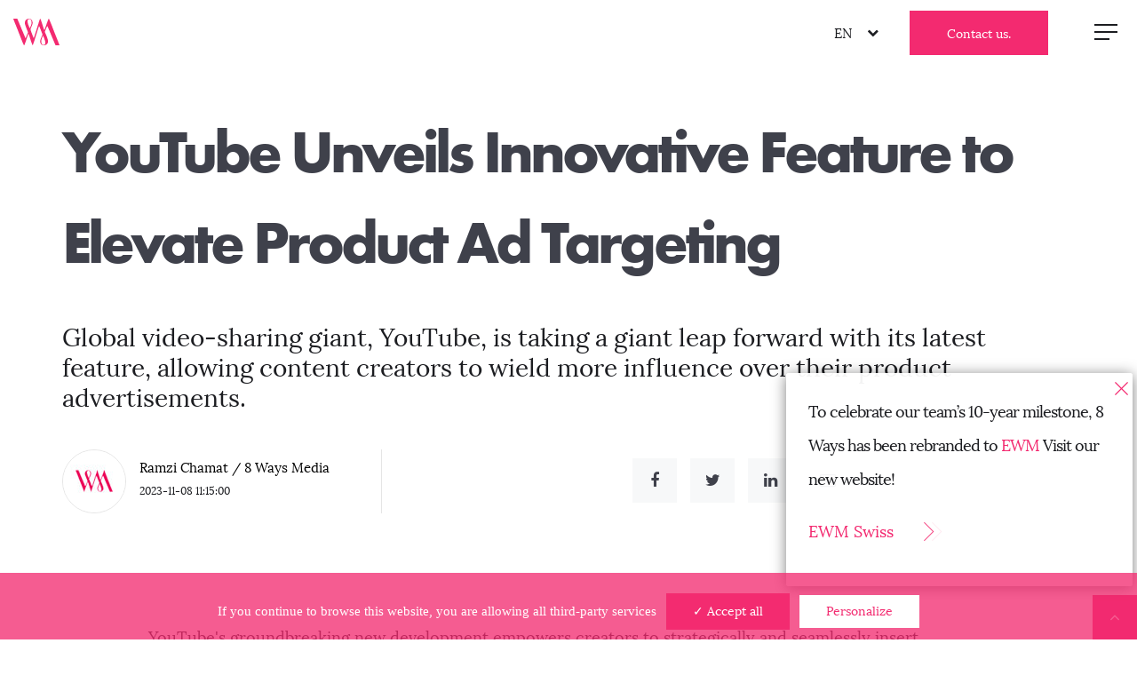

--- FILE ---
content_type: text/html; charset=utf-8
request_url: https://www.8ways.ch/en/digital-news/youtube-unveils-innovative-feature-elevate-product-ad-targeting
body_size: 9117
content:
<!DOCTYPE html>
<html lang="en" id="html" class="no-js">
<head>

    
    <!-- Setup charset -->
<meta charset="utf-8">

<!-- Setup viewport -->
<meta name="HandheldFriendly" content="true">
<meta name="MobileOptimized" content="320">
<meta name="viewport" content="width = device-width, initial-scale = 1.0, minimum-scale = 1.0, maximum-scale = 1.0, user-scalable = no">

<!-- No automatic telephone detecting on iPad -->
<meta name="format-detection" content="telephone=no">
<!-- IE compatible mode -->
<!--	<meta http-equiv="X-UA-Compatible" content="IE=edge,chrome=1">-->
    
    <!-- mobile colors -->
<meta name="theme-color" content="#F32A70">
<meta name="msapplication-navbutton-color" content="#F32A70">
<meta name="apple-mobile-web-app-status-bar-style" content="#F32A70">
    <!-- Ali new CSS -->
    <link rel="stylesheet" type="text/css" media="all" href="/application/themes/application/assets/css/new.css">
     <style>.typed-cursor{color:#fff !important;}</style>
    <meta property="og:title" content="YouTube Unveils Innovative Feature to Elevate Product Ad Targeting">
<meta property="og:description" content="YouTube is introducing a new feature in which it enables content creators to insert timestamps into their videos. | EWM SA Digital Agency Geneva">
<meta property="og:type" content="website">
<meta property="og:url" content="https://www.8ways.ch/en/digital-news/youtube-unveils-innovative-feature-elevate-product-ad-targeting">
<meta property="og:image" content="https://www.8ways.ch/application/files/4016/9935/2175/4_people_looking_at_a_YouTube_page_on_desktop__mobile.jpg">

    
    <title>YouTube Unveils Innovative Feature to Elevate Product Ad Targeting</title>

<meta http-equiv="content-type" content="text/html; charset=UTF-8"/>
<meta name="description" content="YouTube is introducing a new feature in which it enables content creators to insert timestamps into their videos. | EWM SA Digital Agency Geneva"/>
<meta name="generator" content="concrete5 - 5.7.5.13"/>
    <script type="text/javascript">
        var CCM_DISPATCHER_FILENAME = "/index.php";
        var CCM_CID = "4079";
        var CCM_EDIT_MODE = false;
        var CCM_ARRANGE_MODE = false;
        var CCM_IMAGE_PATH = "/concrete/images";
        var CCM_TOOLS_PATH = "/index.php/tools/required";
        var CCM_APPLICATION_URL = "https://www.8ways.ch";
        var CCM_REL = "";
    </script>

<link href="/concrete/css/frontend/pagination.css" rel="stylesheet" type="text/css" media="all">
<link href="/application/blocks/page_list/view.css" rel="stylesheet" type="text/css" media="all">
<script type="text/javascript" src="/concrete/js/jquery.js"></script>

    <!-- Remove "no-js" class -->
<script type="text/javascript">
    var $htmlClasses = document.getElementById('html');
    $htmlClasses.className = $htmlClasses.className.replace(/(\s|^)no-js(\s|$)/,' ').replace(/(\s$)|(^\s)/,'');
</script>

<link rel="stylesheet" type="text/css" media="all" href="/application/themes/application/assets/css/8ways.css?v=2.5">

<!-- Loader CSS -->
<link rel="stylesheet" type="text/css" media="all" href="/application/themes/application/assets/css/loader.css?v=2.5">

<!-- Vendor CSS -->
<link rel="stylesheet" type="text/css" media="all" href="/application/themes/application/assets/css/vendor.min.css?v=2.5">

<!-- new CSS Asma-->
<link rel="stylesheet" type="text/css" media="all" href="/application/themes/application/assets/css/new_style.css">

<!-- Project CSS -->
<style type="text/css">
    </style>

<!-- Basic icons -->
<link rel="icon" href="/application/themes/application/assets/img/base/favicon.ico">
<link rel="apple-touch-icon" href="/application/themes/application/assets/img/base/apple-touch-icon.png">
<meta name="google-site-verification" content="IJkRybWAZcCgeX4VBDI_J6d2mS9rVb0UbvsWeyNe-ZU" />
<!--    -->  <script type="text/javascript" src="/tarteaucitron/tarteaucitron.js"></script>

        <script type="text/javascript">
        tarteaucitron.init({
            "hashtag": "#tarteaucitron", /* Ouverture automatique du panel avec le hashtag */
            "highPrivacy": false, /* désactiver le consentement implicite (en naviguant) ? */
            "orientation": "bottom", /* le bandeau doit être en haut (top) ou en bas (bottom) ? */
            "adblocker": false, /* Afficher un message si un adblocker est détecté */
            "showAlertSmall": true, /* afficher le petit bandeau en bas à droite ? */
            "cookieslist": false, /* Afficher la liste des cookies installés ? */
            "removeCredit": true /* supprimer le lien vers la source ? */
        });
        </script> 


</head>
<body class=" ">


    <div class="hide">

        <!-- Google Tag Manager (noscript) -->
        <noscript><iframe src="https://www.googletagmanager.com/ns.html?id=GTM-P26TB6Q"
                          height="0" width="0" style="display:none;visibility:hidden"></iframe></noscript>
        <!-- End Google Tag Manager (noscript) -->

                        <!--
        <script type="text/javascript" src="https://secure.leadforensics.com/js/88173.js" ></script>
        <noscript><img src="https://secure.leadforensics.com/88173.png" style="display:none;" /></noscript>
        -->

    </div>


    <!-- loader -->
<div class="loader">
    <div class="loader-ball-scale-multiple"><div></div><div></div><div></div></div>
</div>

<!-- main START -->
<div class="ccm-page page-type-article page-template-article">
    <div class="main" id="top">

<div class="popup-wrap">
    <div class="popup-box">
      <p>To celebrate our team’s 10-year milestone, 8 Ways has been rebranded to <a href="https://ewm.swiss/fr" target="_blank">EWM </a> Visit our new website!
	  </p>
	  
	  <a href="http://www.ewm.swiss/" class=" btn_popup" target="_blank">
       <label>EWM Swiss</label> 
	   <div class="scroll-prompt">
    <div class="scroll-prompt-arrow-container">
        <div class="scroll-prompt-arrow">
           <div></div>
       </div>
        <div class="scroll-prompt-arrow">
           <div></div>
       </div>
    </div>
</div>
	   </a>
      <a class="close-btn popup-close" href="#">
	  <svg id="Capa_1" enable-background="new 0 0 413.348 413.348" height="15" viewBox="0 0 413.348 413.348" width="15" xmlns="http://www.w3.org/2000/svg"><path d="m413.348 24.354-24.354-24.354-182.32 182.32-182.32-182.32-24.354 24.354 182.32 182.32-182.32 182.32 24.354 24.354 182.32-182.32 182.32 182.32 24.354-24.354-182.32-182.32z"  fill="#F32A70"/></svg>
	  </a>
    </div>
  </div>
        <!-- header START -->

        <header class="header">
            <div class="container-fluid relative">
                <div class="row">
                    <div class="col-lg-6 col-md-4 col-xs-2">

                        <nav class="logo">
                            <a href="https://www.8ways.ch/en" title="8 Ways Media">
                                <svg version="1.1" id="Réteg_1" xmlns="http://www.w3.org/2000/svg" xmlns:xlink="http://www.w3.org/1999/xlink" x="0px" y="0px"
	 width="51.965px" height="30px" viewBox="45.264 81 51.965 30" enable-background="new 45.264 81 51.965 30" xml:space="preserve">
<g transform="translate(0.000000,260.000000) scale(0.100000,-0.100000)">
	<path fill="#FFFFFF" d="M452.806,1786.327c3.061-7.653,51.735-129.796,67.653-170.816c8.878-22.653,23.571-60.306,32.755-83.265
		c9.184-23.265,18.061-42.245,19.898-42.245s4.898,3.673,6.735,8.571c9.796,25.102,40.408,116.633,40.408,120
		c0,11.327,7.347-6.735,26.02-65.204c12.857-39.796,21.735-63.367,23.878-62.449c2.143,0.612,13.776,33.367,26.02,72.857
		c32.143,103.776,43.163,138.367,45.918,142.653c1.224,1.837,10.408-18.367,20.51-45.918l18.673-49.592l-13.163-30.612
		c-14.082-33.061-16.224-49.286-8.878-67.347c11.939-28.469,56.939-30.612,76.224-3.367c5.51,7.653,6.735,13.163,6.429,29.388
		c-0.612,16.531-3.367,26.633-17.755,61.224l-17.449,41.327l13.163,33.061c7.041,18.061,13.776,32.755,15,32.755
		c0.918,0,8.571-16.837,17.143-37.347c8.571-20.816,29.082-69.796,45.306-108.673l30-71.327h22.347h22.653l-7.347,19.286
		c-9.796,26.02-29.082,75-33.98,86.326c-2.143,5.204-20.204,50.816-39.796,101.939c-19.898,50.816-37.653,92.449-39.49,92.449
		c-2.143,0-10.714-21.122-19.898-46.531c-25.102-72.857-28.469-82.041-30.612-82.041c-1.531,0-14.694,37.959-20.51,59.694
		c-6.735,24.184-22.347,67.347-25.102,68.265c-3.061,0.918-7.041-10.102-41.327-121.837c-7.653-24.49-18.061-56.633-22.959-71.939
		c-9.184-27.245-9.49-27.551-12.857-18.367c-1.837,5.204-10.408,27.551-18.98,49.898c-16.837,45-16.837,38.571,0.612,80.204
		c5.51,12.551,9.796,28.469,9.796,35.204c0.612,37.653-33.061,58.776-64.898,41.02c-13.469-7.653-20.816-18.98-22.347-35.204
		c-1.531-15,0.918-24.184,19.898-72.551l15.306-39.184l-13.776-34.286l-13.776-34.286l-4.898,12.245
		c-2.755,6.735-23.878,56.633-46.837,111.122L496.888,1790h-22.959C457.092,1790,451.582,1789.082,452.806,1786.327z
		 M641.072,1782.653c8.878-3.061,16.531-18.061,17.449-34.592c0.918-12.551-4.286-30.918-15.918-56.021l-4.898-10.408l-7.347,16.531
		c-19.286,43.776-23.265,72.857-10.714,82.653C626.684,1786.633,628.827,1786.633,641.072,1782.653z M805.459,1553.367
		c11.633-34.592,9.796-51.122-6.429-57.245c-16.531-6.429-32.449,11.327-32.449,36.122c0,13.776,3.98,28.776,14.694,54.49
		l4.898,11.939l5.816-11.327C795.051,1581.224,801.174,1565.918,805.459,1553.367z"/>
</g>
</svg>
                            </a>
                        </nav>

                    </div>
                    <div class="col-lg-6 col-md-8 col-xs-10 text-xs-right">

                        <button type="button" name="open-menu" class="menu-open-close" title="Open / Close Menu">
    <span class="line1"></span>
    <span class="line2"></span>
    <span class="line3"></span>
</button>

                                                

    

    <nav class="lng-select">
    <ul>
                            <li>
                <a href="https://www.8ways.ch/en/digital-news/youtube-unveils-innovative-feature-elevate-product-ad-targeting/switch_language/4079/154/4268" class="choose_language" title="154" data-action="https://www.8ways.ch/en/digital-news/youtube-unveils-innovative-feature-elevate-product-ad-targeting/switch_language/4079/--language--/4268">
                    en                </a>
            </li>
                    <li>
                <a href="https://www.8ways.ch/en/digital-news/youtube-unveils-innovative-feature-elevate-product-ad-targeting/switch_language/4079/155/4268" class="choose_language" title="155" data-action="https://www.8ways.ch/en/digital-news/youtube-unveils-innovative-feature-elevate-product-ad-targeting/switch_language/4079/--language--/4268">
                    fr                </a>
            </li>
            </ul>
</nav>


                                                                        

        <a href="https://www.8ways.ch/en/contact-us" class="btn" title="Contact us." >
        Contact us.    </a>


                    </div>
                </div>

            </div>
        </header>

        <nav class="main-menu">
            <ul>
                                

    <!--    <nav class="main-menu">-->
<!--        <ul>-->
                            <li>
                    <a href="https://www.8ways.ch/en/web-design-agency" title="Agency" >
                        Agency.
                    </a>
                </li>
                            <li>
                    <a href="https://www.8ways.ch/en/clients" title="Clients" >
                        Clients.
                    </a>
                </li>
                            <li>
                    <a href="https://www.8ways.ch/en/portfolio" title="Portfolio" >
                        Portfolio.
                    </a>
                </li>
                            <li>
                    <a href="https://www.8ways.ch/en/services" title="Services" >
                        Services.
                    </a>
                </li>
            <!--        </ul>-->
<!--    </nav>-->



    <li>
            <a href="https://www.8ways.ch/en#processes" data-scroll="smooth-scroll-to">Processes.</a>
    </li>



    <!--    <nav class="main-menu">-->
<!--        <ul>-->
                            <li>
                    <a href="https://www.8ways.ch/en/digital-news" title="Stay Tuned" >
                        Stay Tuned.
                    </a>
                </li>
                            <li>
                    <a href="https://www.8ways.ch/en/contact-us" title="Contact us" >
                        Contact us.
                    </a>
                </li>
            <!--        </ul>-->
<!--    </nav>-->

            </ul>
        </nav>

        <!-- header END -->

        <div class="contents">

    <div class="subpage-welcome no-video news">
    <div class="container">
        <article class="subpage-welcome-text texts text-left relative">

            
            <h1 class="h1">YouTube Unveils Innovative Feature to Elevate Product Ad Targeting</h1>

                            <p>Global video-sharing giant, YouTube, is taking a giant leap forward with its latest feature, allowing content creators to wield more influence over their product advertisements. </p>
            
        </article>

        <section class="info row">
            <div class="col-md-6 col-xl-4">
                <div class="author">
                    <img src="/application/themes/application/assets/img/contents/sample-author.jpg" alt="rchamat">
                    <p>
                        Ramzi Chamat / 8 Ways Media<br>
                        <small>2023-11-08 11:15:00</small>
                    </p>
                </div>
            </div>
            <div class="col-md-6 col-xl-8 text-center">
                <nav class="socials-share">
    <ul>
        <li><a target="_blank" href="https://www.facebook.com/sharer/sharer.php?u=https://www.8ways.ch/en/digital-news/youtube-unveils-innovative-feature-elevate-product-ad-targeting" title="Facebook" class="facebook"><i class="fa fa-facebook"></i></a></li>
        <li><a target="_blank" href="https://twitter.com/intent/tweet?url=https://www.8ways.ch/en/digital-news/youtube-unveils-innovative-feature-elevate-product-ad-targeting&text=YouTube Unveils Innovative Feature to Elevate Product Ad Targeting" title="Twitter" class="twitter"><i class="fa fa-twitter"></i></a></li>
        <li><a target="_blank" href="https://www.linkedin.com/shareArticle?mini=true&url=https://www.8ways.ch/en/digital-news/youtube-unveils-innovative-feature-elevate-product-ad-targeting&title=YouTube Unveils Innovative Feature to Elevate Product Ad Targeting" title="LinkedIn" class="linkedin"><i class="fa fa-linkedin"></i></a></li>
        <li><a href="mailto:?subject=I wanted you to see this site!&amp;body=https://www.8ways.ch/en/digital-news/youtube-unveils-innovative-feature-elevate-product-ad-targeting" title="E-mail" class="mail"><i class="fa fa-envelope-o"></i></a></li>
    </ul>
</nav>
            </div>
        </section>

    </div>
</div>

    <div class="subpage-content bg-color-white relative">

        <div class="container padding-top padding-bottom">

            <div class="row">

                <article class="texts texts-content col-lg-10 offset-lg-1">

                                            
                                                                                                                                                                                                <p><span style="background-color: transparent;">YouTube's groundbreaking new development empowers creators to strategically and seamlessly insert timestamps into their videos, effectively enhancing product targeting whilst offering viewers an unparalleled shopping experience.  </span><br></p><p>This move, slated for launch in the coming weeks, holds immense potential to revolutionise the <a href="https://ewm.swiss/en/blog/importance-digital-marketing-strategy-2023" target="_blank">digital advertising landscape</a>.</p><h2>Understanding the Timestamps</h2><p>When the timestamps are thoughtfully added, a shopping cart icon magically materialises at precisely the moment when the chance of engagement is at its highest. This ingeniously leverages the art of timing to capture potential customers at their most receptive moments.</p><p>This is an incredibly significant featured that cannot be overstated. </p><p>Precision in targeting potential customers during these strategic moments has the potential to amplify engagement and conversion rates, thus making it a game-changer for content creators and advertisers alike. </p><p>This feature is all about capitalising on those magic seconds when a viewer is most likely to convert from a passive observer into an active buyer. It's a paradigm shift in the world of digital advertising.</p><h2>But why now?</h2><p>This move from YouTube is particularly timely as it seeks to grant creators and sponsors more control, ahead of YouTube's impending decision to sunset certain ad controls for newly uploaded videos. </p><p>This impending change is set to affect ad types such as pre-roll, post-roll, skippable and non-skippable ads. Creators and advertisers can now harness the power of timestamps to capture their audience's attention at just the right moment, mitigating the impact of these upcoming changes.</p><p>Beyond timestamps, YouTube is set to roll out a suite of new features aimed at enhancing the shopping experience for users. </p><p>One such feature is the ability for creators to bulk tag affiliate products in their video libraries. This development is poised to empower content creators to monetise older content that still garners substantial traffic. By capitalising on the evergreen appeal of certain videos, creators can continue to generate revenue from their existing library.</p><p>Moreover, YouTube is introducing an enhanced reporting tool within YouTube Studio, slated for release "in the coming weeks." </p><p>This reporting tool promises to be a game-changer for brands, as it will unveil valuable insights into which affiliate products generate the most revenue. </p><p>This data-driven approach will allow brands to make more informed decisions and fine-tune their advertising strategies for optimal results.</p><p>In essence, YouTube's latest feature is a testament to the platform's commitment to driving innovation and enhancing the user experience. </p><p>By providing creators with the tools to strategically tag and time their product placements, YouTube is empowering content creators to better engage with their audience and drive higher conversions.</p><p>This development opens up new revenue streams and opportunities for advertisers, particularly in the face of impending changes to ad controls.</p><p>Content creators and brands alike should eagerly anticipate these new features, as they hold the potential to transform the landscape of digital advertising. </p><p>By embracing timestamps, bulk tagging, and enhanced reporting, YouTube is reinforcing its position as a global leader in the ever-evolving digital advertising space. The future of advertising is dynamic, data-driven, and, thanks to YouTube, more precise than ever.</p><p><a href="https://ewm.swiss/en/contact" target="_blank">Reach out to the team at EWM</a> for the latest digital marketing solutions! </p><!--                                    --><!--                                    -->                                                                                                        
<!--                    --><!--                    -->
                </article>

            </div>

        </div>

        <div class="home-news relative padding-top bg-color-light-gray">

                        

    <div class="container">

    <article class="texts row">

        <header class="texts-header col-lg-6 col-md-7">
            <h2>Related articles.</h2>
            <hr>
            <p></p>
        </header>

    </article>

</div>

<div class="news-list texts texts-color-white">
    <div class="row">

                    
                                                                
                                                                                                
                                    <div class="col">                
                <a href="https://www.8ways.ch/en/digital-news/ultimate-guide-holiday-marketing-tips-success" title="The Ultimate Guide to Holiday Marketing: Tips for Success" class="news-list-item news-list-item-tall">

                    <span class="bg bg-image">
                        <img src="https://www.8ways.ch/application/files/thumbnails/article_listing_tall/6317/3460/6201/Christmas_Marketing_EWM_SA_Digital_Agency_Geneva.jpg" alt="The Ultimate Guide to Holiday Marketing: Tips for Success">
                                                </span>

                    <div class="bg bg-fake"></div>
                    <div class="bg bg-hover"></div>
                    <span class="shadow"></span>
                    <footer>
                        <small></small>
                        <h3>The Ultimate Guide to Holiday Marketing: Tips for Success</h3>
                    </footer>
                </a>

                                    </div>                
            
                                                                
                                                                                                
                                    <div class="col">                
                <a href="https://www.8ways.ch/en/digital-news/creating-viral-marketing-campaign" title="Creating a Viral Marketing Campaign" class="news-list-item news-list-item-small">

                    <span class="bg bg-image">
                        <img src="https://www.8ways.ch/application/files/thumbnails/article_listing_small/6417/3390/7713/Facebook_Social_Media.jpg" alt="Creating a Viral Marketing Campaign">
                                                </span>

                    <div class="bg bg-fake"></div>
                    <div class="bg bg-hover"></div>
                    <span class="shadow"></span>
                    <footer>
                        <small></small>
                        <h3>Creating a Viral Marketing Campaign</h3>
                    </footer>
                </a>

                                                    
            
                                                                
                                                                                                
                                                    
                <a href="https://www.8ways.ch/en/digital-news/art-persuasive-marketing-capturing-minds-and-hearts" title="The Art of Persuasive Marketing: Capturing Minds and Hearts" class="news-list-item news-list-item-small">

                    <span class="bg bg-image">
                        <img src="https://www.8ways.ch/application/files/thumbnails/article_listing_small/9717/3373/3682/Marketing_EWM_SA_Digital_Agency_Geneva.jpg" alt="The Art of Persuasive Marketing: Capturing Minds and Hearts">
                                                </span>

                    <div class="bg bg-fake"></div>
                    <div class="bg bg-hover"></div>
                    <span class="shadow"></span>
                    <footer>
                        <small></small>
                        <h3>The Art of Persuasive Marketing: Capturing Minds and Hearts</h3>
                    </footer>
                </a>

                                    </div>                
            
                                                                
                                                                                                
                                    <div class="col">                
                <a href="https://www.8ways.ch/en/digital-news/how-colours-influence-consumer-choices" title="How Colours Influence Consumer Choices" class="news-list-item news-list-item-small">

                    <span class="bg bg-image">
                        <img src="https://www.8ways.ch/application/files/thumbnails/article_listing_small/3717/3288/0885/markting_future_EWM_SA_Digital_Agency_Geneva.jpg" alt="How Colours Influence Consumer Choices">
                                                </span>

                    <div class="bg bg-fake"></div>
                    <div class="bg bg-hover"></div>
                    <span class="shadow"></span>
                    <footer>
                        <small></small>
                        <h3>How Colours Influence Consumer Choices</h3>
                    </footer>
                </a>

                                                    
            
                                                                
                                                                                                
                                                    
                <a href="https://www.8ways.ch/en/digital-news/creating-viral-content-what-works-and-what-doesnt" title="Creating Viral Content: What Works and What Doesn&rsquo;t" class="news-list-item news-list-item-small">

                    <span class="bg bg-image">
                        <img src="https://www.8ways.ch/application/files/thumbnails/article_listing_small/8417/3229/6669/Content_Marketing_EWM_SA_Digital_Agency_Geneva.jpg" alt="Creating Viral Content: What Works and What Doesn&rsquo;t">
                                                </span>

                    <div class="bg bg-fake"></div>
                    <div class="bg bg-hover"></div>
                    <span class="shadow"></span>
                    <footer>
                        <small></small>
                        <h3>Creating Viral Content: What Works and What Doesn&rsquo;t</h3>
                    </footer>
                </a>

                                    </div>                
            
                                                                
                                                                                                
                                    <div class="col">                
                <a href="https://www.8ways.ch/en/digital-news/10-proven-email-marketing-strategies-boost-engagement" title="10 Proven Email Marketing Strategies to Boost Engagement" class="news-list-item news-list-item-tall">

                    <span class="bg bg-image">
                        <img src="https://www.8ways.ch/application/files/thumbnails/article_listing_tall/3617/3166/7191/digital_marketing_2023_EWM_SA_Digital_Agency_Geneva.jpg" alt="10 Proven Email Marketing Strategies to Boost Engagement">
                                                </span>

                    <div class="bg bg-fake"></div>
                    <div class="bg bg-hover"></div>
                    <span class="shadow"></span>
                    <footer>
                        <small></small>
                        <h3>10 Proven Email Marketing Strategies to Boost Engagement</h3>
                    </footer>
                </a>

                                    </div>                
            
                                                                
                                                                                                
                                    <div class="col">                
                <a href="https://www.8ways.ch/en/digital-news/effective-retargeting-techniques-win-back-lost-customers" title="Effective Retargeting Techniques to Win Back Lost Customers" class="news-list-item news-list-item-small">

                    <span class="bg bg-image">
                        <img src="https://www.8ways.ch/application/files/thumbnails/article_listing_small/1817/3097/3162/work.jpg" alt="Effective Retargeting Techniques to Win Back Lost Customers">
                                                </span>

                    <div class="bg bg-fake"></div>
                    <div class="bg bg-hover"></div>
                    <span class="shadow"></span>
                    <footer>
                        <small></small>
                        <h3>Effective Retargeting Techniques to Win Back Lost Customers</h3>
                    </footer>
                </a>

                                                    
            
                                                                
                                                                                                
                                                    
                <a href="https://www.8ways.ch/en/digital-news/impact-ai-modern-marketing-techniques" title="The Impact of AI on Modern Marketing Techniques" class="news-list-item news-list-item-small">

                    <span class="bg bg-image">
                        <img src="https://www.8ways.ch/application/files/thumbnails/article_listing_small/4317/3045/0538/A_robotic_hand_touching_a_human_hand.jpg" alt="The Impact of AI on Modern Marketing Techniques">
                                                </span>

                    <div class="bg bg-fake"></div>
                    <div class="bg bg-hover"></div>
                    <span class="shadow"></span>
                    <footer>
                        <small></small>
                        <h3>The Impact of AI on Modern Marketing Techniques</h3>
                    </footer>
                </a>

                                    </div>                
            
        
    </div>
</div>


        </div>

        <div class="back-container bg-color-white padding-bottom-sm padding-top-sm">
            <div class="container text-center">
                <a href="/en/digital-news" title="Back" class="btn">Back</a>
            </div>
        </div>


    </div>

    <div class="home-contact relative padding-top padding-bottom bg-color-dark-pink">

    <div class="container">

        <article class="texts texts-color-white text-center">

                        

        <div class="texts-content-area">
             <h2>Interested to meet digital professionals?</h2>
            <p>
                Let’s discuss your project and try to find the best solution for your needs.
            </p>    </div>


        </article>

                

    
<div class="texts text-center">
            <a href="https://www.8ways.ch/en/contact-us" class="btn btn-color-pink btn-inverse" title="Contact Us" >
            Contact Us <i class="fa fa-angle-right"></i>
        </a>
            <a href="https://www.8ways.ch/en/quotation-form" class="btn btn-color-dark-pink" title="Start With Us" >
            Start With Us <i class="fa fa-angle-right"></i>
        </a>
    </div>


    </div>

</div>

</div>

        <footer class="footer relative bg-color-dark-gray padding-top-sm">
            <div class="container">

                
                <div class="footer-menu row texts">
                                        

    <div class="col-lg-3 col-md-6 md-text-center sm-text-center xs-text-center xs-hide">
    <h5>Company.</h5>
            <nav>
            <ul>
                                    <li>
                        <a href="https://www.8ways.ch/en/web-design-agency" title="Agency." >
                            Agency.                        </a>
                    </li>
                                    <li>
                        <a href="https://www.8ways.ch/en/clients" title="Clients." >
                            Clients.                        </a>
                    </li>
                                    <li>
                        <a href="https://www.8ways.ch/en/portfolio" title="Portfolio." >
                            Portfolio.                        </a>
                    </li>
                                    <li>
                        <a href="https://www.8ways.ch/en#processes" title="Processes." >
                            Processes.                        </a>
                    </li>
                                    <li>
                        <a href="https://www.8ways.ch/en/digital-news" title="Stay Tuned." >
                            Stay Tuned.                        </a>
                    </li>
                                    <li>
                        <a href="https://www.8ways.ch/en/contact-us" title="Careers." >
                            Careers.                        </a>
                    </li>
                                    <li>
                        <a href="https://www.8ways.ch/en/contact-us" title="Contact Us." >
                            Contact Us.                        </a>
                    </li>
                            </ul>
        </nav>
    </div>




    <div class="col-lg-3 col-md-6 md-text-center sm-text-center xs-text-center xs-hide">
    <h5>Services.</h5>
            <nav>
            <ul>
                                    <li>
                        <a href="https://www.8ways.ch/en/services/branding" title="Branding." >
                            Branding.                        </a>
                    </li>
                                    <li>
                        <a href="https://www.8ways.ch/en/services/web-design" title="Web Design." >
                            Web Design.                        </a>
                    </li>
                                    <li>
                        <a href="https://www.8ways.ch/en/services/web-development" title="Web Development." >
                            Web Development.                        </a>
                    </li>
                                    <li>
                        <a href="https://www.8ways.ch/en/services/online-marketing" title="Online Marketing." >
                            Online Marketing.                        </a>
                    </li>
                                    <li>
                        <a href="https://www.8ways.ch/en/services/it-services" title="IT." >
                            IT.                        </a>
                    </li>
                                    <li>
                        <a href="https://www.8ways.ch/en/services/360-web-services" title="360°." >
                            360°.                        </a>
                    </li>
                            </ul>
        </nav>
    </div>




    <div class="col-lg-3 col-md-6 md-text-center sm-text-center xs-text-center xs-hide">
    <h5>Using the site.</h5>
            <nav>
            <ul>
                                    <li>
                        <a href="https://www.8ways.ch/en/terms-use" title="Terms of Use." >
                            Terms of Use.                        </a>
                    </li>
                                    <li>
                        <a href="https://www.8ways.ch/en/privacy-policy" title="Privacy Policy." >
                            Privacy Policy.                        </a>
                    </li>
                                    <li>
                        <a href="https://www.8ways.ch/en/copyright-trademarks" title="Copyright & Trademarks." >
                            Copyright & Trademarks.                        </a>
                    </li>
                                    <li>
                        <a href="https://www.8ways.ch/en/contact-us" title="Report a Bug." >
                            Report a Bug.                        </a>
                    </li>
                            </ul>
        </nav>
    </div>



                                                                                <div class="col-lg-3 col-md-6 md-text-center sm-text-center xs-text-center">

        <div class="texts-content-area">
        <h5>Contacts.</h5>
<p>8WAYS MEDIA SA
</p>
<p>	Quai Gustave-Ador 62<br>
	1207 Geneva, Switzerland.
</p>
<p>Phone. <a href="tel:+41227003794" title="+41 22 700 37 94">+41 22 700 37 94</a><br>
	E-mail. <a href="mailto:hello@8ways.ch" title="hello@8ways.ch">hello@8ways.ch</a>
</p>
<script src="https://apis.google.com/js/platform.js" async defer></script>
<div class="g-partnersbadge" data-agency-id="5794985265"><    </div>

</div>                </div>

                <div class="footer-bottom row">
                    <div class="col col-md-6 text-right xs-text-center sm-text-center">
                                                                        

    <nav class="socials">
    <ul>
        
        <li><a target="_blank" href="https://www.facebook.com/8waysMediaSA/" title="Facebook" class="facebook"><i class="fa fa-facebook"></i></a></li>
        <li><a target="_blank" href="https://twitter.com/8waysmediasa?lang=en" title="Twitter" class="twitter"><i class="fa fa-twitter"></i></a></li>
        <li><a target="_blank" href="https://in.pinterest.com/8waysmediasa/" title="Pinterest" class="pinterest"><i class="fa fa-pinterest"></i></a></li>
        <li><a target="_blank" href="https://www.instagram.com/8_ways_media/" title="Instagram" class="instagram"><i class="fa fa-instagram"></i></a></li>
    </ul>
</nav>

                    </div>
                    <div class="col col-md-6 xs-text-center sm-text-center copyright">
                        <p>Copyright © 2026 8 Ways Media SA. All rights reserved</p>
                    </div>
                </div>

                <a href="#top" title="Top" data-scroll="smooth-scroll-to" class="scrolltop"><i class="fa fa-angle-up"></i></a>

            </div>
        </footer>

        <!-- footer END -->

    </div>
</div>

<!-- main END -->

<script type="text/javascript">
    window.smartlook||(function(d) {
    var o=smartlook=function(){ o.api.push(arguments)},h=d.getElementsByTagName('head')[0];
    var c=d.createElement('script');o.api=new Array();c.async=true;c.type='text/javascript';
    c.charset='utf-8';c.src='https://rec.smartlook.com/recorder.js';h.appendChild(c);
    })(document);
    smartlook('init', '23d837605e7e2fe8134e5974b9abe933dd401512');
</script><script type="text/javascript" src="/application/blocks/switch_language/view.js"></script>

<!--    <script type="text/javascript" src="--><!--/assets/js/jquery.min.js"></script>-->
<script type="text/javascript">
        tarteaucitron.user.googletagmanagerId = 'GTM-P26TB6Q';
        (tarteaucitron.job = tarteaucitron.job || []).push('googletagmanager');
        </script>

   <script type="text/javascript">
        tarteaucitron.user.adwordsremarketingId = 975398858;
        (tarteaucitron.job = tarteaucitron.job || []).push('googleadwordsremarketing');
        </script>
      <script type="text/javascript">
        (tarteaucitron.job = tarteaucitron.job || []).push('facebook');
        </script>
            <script type="text/javascript">
        (tarteaucitron.job = tarteaucitron.job || []).push('gplus');
        </script>
             <script type="text/javascript">
        (tarteaucitron.job = tarteaucitron.job || []).push('twitter');
        </script>  
        <script type="text/javascript">
        (tarteaucitron.job = tarteaucitron.job || []).push('linkedin');
        </script> 
<script type="text/javascript" src="/application/themes/application/assets/js/vendor.min.js"></script>
<script type="text/javascript" src="/application/themes/application/assets/js/8ways.min.js?v=2.5"></script>
<script type="text/javascript" src="/application/themes/application/assets/js/new_script.js"></script>

    <script type="text/javascript" src="https://secure.leadforensics.com/js/88173.js" ></script>
        <noscript><img src="https://secure.leadforensics.com/88173.png" style="display:none;" /></noscript>

</body>
</html>



--- FILE ---
content_type: text/html; charset=utf-8
request_url: https://accounts.google.com/o/oauth2/postmessageRelay?parent=https%3A%2F%2Fwww.8ways.ch&jsh=m%3B%2F_%2Fscs%2Fabc-static%2F_%2Fjs%2Fk%3Dgapi.lb.en.OE6tiwO4KJo.O%2Fd%3D1%2Frs%3DAHpOoo_Itz6IAL6GO-n8kgAepm47TBsg1Q%2Fm%3D__features__
body_size: 161
content:
<!DOCTYPE html><html><head><title></title><meta http-equiv="content-type" content="text/html; charset=utf-8"><meta http-equiv="X-UA-Compatible" content="IE=edge"><meta name="viewport" content="width=device-width, initial-scale=1, minimum-scale=1, maximum-scale=1, user-scalable=0"><script src='https://ssl.gstatic.com/accounts/o/2580342461-postmessagerelay.js' nonce="xaQD5Yv9C1rVC9tPaQjvGw"></script></head><body><script type="text/javascript" src="https://apis.google.com/js/rpc:shindig_random.js?onload=init" nonce="xaQD5Yv9C1rVC9tPaQjvGw"></script></body></html>

--- FILE ---
content_type: text/css
request_url: https://www.8ways.ch/application/themes/application/assets/css/new.css
body_size: 37
content:
.texts .h1, .texts .h1 a {
    font-family: "FuturaT-Bold",Arial,Helvetica,sans-serif;
    font-size: 80px;
    line-height: 102px;
    letter-spacing: -4px;
}
.welcome .video-bg-container .texts .h1 {
    color: #F32A70;
}
.welcome .video-bg-container .texts .h1 span {
    color: #fff;
}

--- FILE ---
content_type: text/css
request_url: https://www.8ways.ch/application/themes/application/assets/css/8ways.css?v=2.5
body_size: 27897
content:
/*! normalize.css v4.2.0 | MIT License | github.com/necolas/normalize.css */html{font-family:sans-serif;line-height:1.15;-ms-text-size-adjust:100%;-webkit-text-size-adjust:100%}body{margin:0}article,aside,details,figcaption,figure,footer,header,main,menu,nav,section,summary{display:block}audio,canvas,progress,video{display:inline-block}audio:not([controls]){display:none;height:0}progress{vertical-align:baseline}template,[hidden]{display:none}a{background-color:transparent;-webkit-text-decoration-skip:objects}a:active,a:hover{outline-width:0}abbr[title]{border-bottom:none;text-decoration:underline;text-decoration:underline dotted}b,strong{font-weight:inherit}b,strong{font-weight:bolder}dfn{font-style:italic}h1{font-size:2em;margin:0.67em 0}mark{background-color:#ff0;color:#000}small{font-size:80%}sub,sup{font-size:75%;line-height:0;position:relative;vertical-align:baseline}sub{bottom:-0.25em}sup{top:-0.5em}img{border-style:none}svg:not(:root){overflow:hidden}code,kbd,pre,samp{font-family:monospace, monospace;font-size:1em}figure{margin:1em 40px}hr{box-sizing:content-box;height:0;overflow:visible}button,input,optgroup,select,textarea{font:inherit;margin:0}optgroup{font-weight:bold}button,input{overflow:visible}button,select{text-transform:none}button,html [type="button"],[type="reset"],[type="submit"]{-webkit-appearance:button}button::-moz-focus-inner,[type="button"]::-moz-focus-inner,[type="reset"]::-moz-focus-inner,[type="submit"]::-moz-focus-inner{border-style:none;padding:0}button:-moz-focusring,[type="button"]:-moz-focusring,[type="reset"]:-moz-focusring,[type="submit"]:-moz-focusring{outline:1px dotted ButtonText}fieldset{border:1px solid #c0c0c0;margin:0 2px;padding:0.35em 0.625em 0.75em}legend{box-sizing:border-box;color:inherit;display:table;max-width:100%;padding:0;white-space:normal}textarea{overflow:auto}[type="checkbox"],[type="radio"]{box-sizing:border-box;padding:0}[type="number"]::-webkit-inner-spin-button,[type="number"]::-webkit-outer-spin-button{height:auto}[type="search"]{-webkit-appearance:textfield;outline-offset:-2px}[type="search"]::-webkit-search-cancel-button,[type="search"]::-webkit-search-decoration{-webkit-appearance:none}::-webkit-input-placeholder{color:inherit;opacity:0.54}::-webkit-file-upload-button{-webkit-appearance:button;font:inherit}@media print{*,*::before,*::after,*::first-letter,p::first-line,div::first-line,blockquote::first-line,li::first-line{text-shadow:none !important;box-shadow:none !important}a,a:visited{text-decoration:underline}abbr[title]::after{content:" (" attr(title) ")"}pre{white-space:pre-wrap !important}pre,blockquote{border:1px solid #999;page-break-inside:avoid}thead{display:table-header-group}tr,img{page-break-inside:avoid}p,h2,h3{orphans:3;widows:3}h2,h3{page-break-after:avoid}.navbar{display:none}.btn>.caret,.dropup>.btn>.caret{border-top-color:#000 !important}.tag{border:1px solid #000}.table{border-collapse:collapse !important}.table td,.table th{background-color:#fff !important}.table-bordered th,.table-bordered td{border:1px solid #ddd !important}}html{box-sizing:border-box}*,*::before,*::after{box-sizing:inherit}@-ms-viewport{width:device-width}html{font-size:16px;-ms-overflow-style:scrollbar;-webkit-tap-highlight-color:transparent}body{font-family:-apple-system,BlinkMacSystemFont,"Segoe UI",Roboto,"Helvetica Neue",Arial,sans-serif;font-size:1rem;line-height:1.5;color:#373a3c;background-color:#fff}[tabindex="-1"]:focus{outline:none !important}h1,h2,h3,h4,h5,h6{margin-top:0;margin-bottom:.5rem}p{margin-top:0;margin-bottom:1rem}abbr[title],abbr[data-original-title]{cursor:help;border-bottom:1px dotted #818a91}address{margin-bottom:1rem;font-style:normal;line-height:inherit}ol,ul,dl{margin-top:0;margin-bottom:1rem}ol ol,ul ul,ol ul,ul ol{margin-bottom:0}dt{font-weight:bold}dd{margin-bottom:.5rem;margin-left:0}blockquote{margin:0 0 1rem}a{color:#0275d8;text-decoration:none}a:focus,a:hover{color:#014c8c;text-decoration:underline}a:focus{outline:5px auto -webkit-focus-ring-color;outline-offset:-2px}a:not([href]):not([tabindex]){color:inherit;text-decoration:none}a:not([href]):not([tabindex]):focus,a:not([href]):not([tabindex]):hover{color:inherit;text-decoration:none}a:not([href]):not([tabindex]):focus{outline:none}pre{margin-top:0;margin-bottom:1rem;overflow:auto}figure{margin:0 0 1rem}img{vertical-align:middle}[role="button"]{cursor:pointer}a,area,button,[role="button"],input,label,select,summary,textarea{touch-action:manipulation}table{border-collapse:collapse;background-color:transparent}caption{padding-top:.75rem;padding-bottom:.75rem;color:#818a91;text-align:left;caption-side:bottom}th{text-align:left}label{display:inline-block;margin-bottom:.5rem}button:focus{outline:1px dotted;outline:5px auto -webkit-focus-ring-color}input,button,select,textarea{line-height:inherit}input[type="radio"]:disabled,input[type="checkbox"]:disabled{cursor:not-allowed}input[type="date"],input[type="time"],input[type="datetime-local"],input[type="month"]{-webkit-appearance:listbox}textarea{resize:vertical}fieldset{min-width:0;padding:0;margin:0;border:0}legend{display:block;width:100%;padding:0;margin-bottom:.5rem;font-size:1.5rem;line-height:inherit}input[type="search"]{-webkit-appearance:none}output{display:inline-block}[hidden]{display:none !important}h1,h2,h3,h4,h5,h6,.h1,.h2,.h3,.h4,.h5,.h6{margin-bottom:.5rem;font-family:inherit;font-weight:500;line-height:1.1;color:inherit}h1,.h1{font-size:2.5rem}h2,.h2{font-size:2rem}h3,.h3{font-size:1.75rem}h4,.h4{font-size:1.5rem}h5,.h5{font-size:1.25rem}h6,.h6{font-size:1rem}.lead{font-size:1.25rem;font-weight:300}.display-1{font-size:6rem;font-weight:300}.display-2{font-size:5.5rem;font-weight:300}.display-3{font-size:4.5rem;font-weight:300}.display-4{font-size:3.5rem;font-weight:300}hr{margin-top:1rem;margin-bottom:1rem;border:0;border-top:1px solid rgba(0,0,0,0.1)}small,.small{font-size:80%;font-weight:normal}mark,.mark{padding:.2em;background-color:#fcf8e3}.list-unstyled{padding-left:0;list-style:none}.list-inline{padding-left:0;list-style:none}.list-inline-item{display:inline-block}.list-inline-item:not(:last-child){margin-right:5px}.initialism{font-size:90%;text-transform:uppercase}.blockquote{padding:.5rem 1rem;margin-bottom:1rem;font-size:1.25rem;border-left:.25rem solid #eceeef}.blockquote-footer{display:block;font-size:80%;color:#818a91}.blockquote-footer::before{content:"\2014 \00A0"}.blockquote-reverse{padding-right:1rem;padding-left:0;text-align:right;border-right:.25rem solid #eceeef;border-left:0}.blockquote-reverse .blockquote-footer::before{content:""}.blockquote-reverse .blockquote-footer::after{content:"\00A0 \2014"}.img-fluid{max-width:100%;height:auto}.img-thumbnail{padding:.25rem;background-color:#fff;border:1px solid #ddd;border-radius:.25rem;transition:all .2s ease-in-out;max-width:100%;height:auto}.figure{display:inline-block}.figure-img{margin-bottom:.5rem;line-height:1}.figure-caption{font-size:90%;color:#818a91}code,kbd,pre,samp{font-family:Menlo,Monaco,Consolas,"Liberation Mono","Courier New",monospace}code{padding:.2rem .4rem;font-size:90%;color:#bd4147;background-color:#f7f7f9;border-radius:.25rem}kbd{padding:.2rem .4rem;font-size:90%;color:#fff;background-color:#333;border-radius:.2rem}kbd kbd{padding:0;font-size:100%;font-weight:bold}pre{display:block;margin-top:0;margin-bottom:1rem;font-size:90%;color:#373a3c}pre code{padding:0;font-size:inherit;color:inherit;background-color:transparent;border-radius:0}.pre-scrollable{max-height:340px;overflow-y:scroll}.container{margin-left:auto;margin-right:auto;padding-left:15px;padding-right:15px}@media (min-width: 500px){.container{width:470px;max-width:100%}}@media (min-width: 768px){.container{width:750px;max-width:100%}}@media (min-width: 992px){.container{width:970px;max-width:100%}}@media (min-width: 1200px){.container{width:1170px;max-width:100%}}.container-fluid{margin-left:auto;margin-right:auto;padding-left:15px;padding-right:15px}.row{display:flex;flex-wrap:wrap;margin-right:-15px;margin-left:-15px}@media (min-width: 500px){.row{margin-right:-15px;margin-left:-15px}}@media (min-width: 768px){.row{margin-right:-15px;margin-left:-15px}}@media (min-width: 992px){.row{margin-right:-15px;margin-left:-15px}}@media (min-width: 1200px){.row{margin-right:-15px;margin-left:-15px}}@media (min-width: 1450px){.row{margin-right:-15px;margin-left:-15px}}.col-xs,.col-xs-1,.col-xs-2,.col-xs-3,.col-xs-4,.col-xs-5,.col-xs-6,.col-xs-7,.col-xs-8,.col-xs-9,.col-xs-10,.col-xs-11,.col-xs-12,.col-sm,.col-sm-1,.col-sm-2,.col-sm-3,.col-sm-4,.col-sm-5,.col-sm-6,.col-sm-7,.col-sm-8,.col-sm-9,.col-sm-10,.col-sm-11,.col-sm-12,.col-md,.col-md-1,.col-md-2,.col-md-3,.col-md-4,.col-md-5,.col-md-6,.col-md-7,.col-md-8,.col-md-9,.col-md-10,.col-md-11,.col-md-12,.col-lg,.col-lg-1,.col-lg-2,.col-lg-3,.col-lg-4,.col-lg-5,.col-lg-6,.col-lg-7,.col-lg-8,.col-lg-9,.col-lg-10,.col-lg-11,.col-lg-12,.col-xl,.col-xl-1,.col-xl-2,.col-xl-3,.col-xl-4,.col-xl-5,.col-xl-6,.col-xl-7,.col-xl-8,.col-xl-9,.col-xl-10,.col-xl-11,.col-xl-12,.col-hd,.col-hd-1,.col-hd-2,.col-hd-3,.col-hd-4,.col-hd-5,.col-hd-6,.col-hd-7,.col-hd-8,.col-hd-9,.col-hd-10,.col-hd-11,.col-hd-12{position:relative;min-height:1px;width:100%;padding-right:15px;padding-left:15px}@media (min-width: 500px){.col-xs,.col-xs-1,.col-xs-2,.col-xs-3,.col-xs-4,.col-xs-5,.col-xs-6,.col-xs-7,.col-xs-8,.col-xs-9,.col-xs-10,.col-xs-11,.col-xs-12,.col-sm,.col-sm-1,.col-sm-2,.col-sm-3,.col-sm-4,.col-sm-5,.col-sm-6,.col-sm-7,.col-sm-8,.col-sm-9,.col-sm-10,.col-sm-11,.col-sm-12,.col-md,.col-md-1,.col-md-2,.col-md-3,.col-md-4,.col-md-5,.col-md-6,.col-md-7,.col-md-8,.col-md-9,.col-md-10,.col-md-11,.col-md-12,.col-lg,.col-lg-1,.col-lg-2,.col-lg-3,.col-lg-4,.col-lg-5,.col-lg-6,.col-lg-7,.col-lg-8,.col-lg-9,.col-lg-10,.col-lg-11,.col-lg-12,.col-xl,.col-xl-1,.col-xl-2,.col-xl-3,.col-xl-4,.col-xl-5,.col-xl-6,.col-xl-7,.col-xl-8,.col-xl-9,.col-xl-10,.col-xl-11,.col-xl-12,.col-hd,.col-hd-1,.col-hd-2,.col-hd-3,.col-hd-4,.col-hd-5,.col-hd-6,.col-hd-7,.col-hd-8,.col-hd-9,.col-hd-10,.col-hd-11,.col-hd-12{padding-right:15px;padding-left:15px}}@media (min-width: 768px){.col-xs,.col-xs-1,.col-xs-2,.col-xs-3,.col-xs-4,.col-xs-5,.col-xs-6,.col-xs-7,.col-xs-8,.col-xs-9,.col-xs-10,.col-xs-11,.col-xs-12,.col-sm,.col-sm-1,.col-sm-2,.col-sm-3,.col-sm-4,.col-sm-5,.col-sm-6,.col-sm-7,.col-sm-8,.col-sm-9,.col-sm-10,.col-sm-11,.col-sm-12,.col-md,.col-md-1,.col-md-2,.col-md-3,.col-md-4,.col-md-5,.col-md-6,.col-md-7,.col-md-8,.col-md-9,.col-md-10,.col-md-11,.col-md-12,.col-lg,.col-lg-1,.col-lg-2,.col-lg-3,.col-lg-4,.col-lg-5,.col-lg-6,.col-lg-7,.col-lg-8,.col-lg-9,.col-lg-10,.col-lg-11,.col-lg-12,.col-xl,.col-xl-1,.col-xl-2,.col-xl-3,.col-xl-4,.col-xl-5,.col-xl-6,.col-xl-7,.col-xl-8,.col-xl-9,.col-xl-10,.col-xl-11,.col-xl-12,.col-hd,.col-hd-1,.col-hd-2,.col-hd-3,.col-hd-4,.col-hd-5,.col-hd-6,.col-hd-7,.col-hd-8,.col-hd-9,.col-hd-10,.col-hd-11,.col-hd-12{padding-right:15px;padding-left:15px}}@media (min-width: 992px){.col-xs,.col-xs-1,.col-xs-2,.col-xs-3,.col-xs-4,.col-xs-5,.col-xs-6,.col-xs-7,.col-xs-8,.col-xs-9,.col-xs-10,.col-xs-11,.col-xs-12,.col-sm,.col-sm-1,.col-sm-2,.col-sm-3,.col-sm-4,.col-sm-5,.col-sm-6,.col-sm-7,.col-sm-8,.col-sm-9,.col-sm-10,.col-sm-11,.col-sm-12,.col-md,.col-md-1,.col-md-2,.col-md-3,.col-md-4,.col-md-5,.col-md-6,.col-md-7,.col-md-8,.col-md-9,.col-md-10,.col-md-11,.col-md-12,.col-lg,.col-lg-1,.col-lg-2,.col-lg-3,.col-lg-4,.col-lg-5,.col-lg-6,.col-lg-7,.col-lg-8,.col-lg-9,.col-lg-10,.col-lg-11,.col-lg-12,.col-xl,.col-xl-1,.col-xl-2,.col-xl-3,.col-xl-4,.col-xl-5,.col-xl-6,.col-xl-7,.col-xl-8,.col-xl-9,.col-xl-10,.col-xl-11,.col-xl-12,.col-hd,.col-hd-1,.col-hd-2,.col-hd-3,.col-hd-4,.col-hd-5,.col-hd-6,.col-hd-7,.col-hd-8,.col-hd-9,.col-hd-10,.col-hd-11,.col-hd-12{padding-right:15px;padding-left:15px}}@media (min-width: 1200px){.col-xs,.col-xs-1,.col-xs-2,.col-xs-3,.col-xs-4,.col-xs-5,.col-xs-6,.col-xs-7,.col-xs-8,.col-xs-9,.col-xs-10,.col-xs-11,.col-xs-12,.col-sm,.col-sm-1,.col-sm-2,.col-sm-3,.col-sm-4,.col-sm-5,.col-sm-6,.col-sm-7,.col-sm-8,.col-sm-9,.col-sm-10,.col-sm-11,.col-sm-12,.col-md,.col-md-1,.col-md-2,.col-md-3,.col-md-4,.col-md-5,.col-md-6,.col-md-7,.col-md-8,.col-md-9,.col-md-10,.col-md-11,.col-md-12,.col-lg,.col-lg-1,.col-lg-2,.col-lg-3,.col-lg-4,.col-lg-5,.col-lg-6,.col-lg-7,.col-lg-8,.col-lg-9,.col-lg-10,.col-lg-11,.col-lg-12,.col-xl,.col-xl-1,.col-xl-2,.col-xl-3,.col-xl-4,.col-xl-5,.col-xl-6,.col-xl-7,.col-xl-8,.col-xl-9,.col-xl-10,.col-xl-11,.col-xl-12,.col-hd,.col-hd-1,.col-hd-2,.col-hd-3,.col-hd-4,.col-hd-5,.col-hd-6,.col-hd-7,.col-hd-8,.col-hd-9,.col-hd-10,.col-hd-11,.col-hd-12{padding-right:15px;padding-left:15px}}@media (min-width: 1450px){.col-xs,.col-xs-1,.col-xs-2,.col-xs-3,.col-xs-4,.col-xs-5,.col-xs-6,.col-xs-7,.col-xs-8,.col-xs-9,.col-xs-10,.col-xs-11,.col-xs-12,.col-sm,.col-sm-1,.col-sm-2,.col-sm-3,.col-sm-4,.col-sm-5,.col-sm-6,.col-sm-7,.col-sm-8,.col-sm-9,.col-sm-10,.col-sm-11,.col-sm-12,.col-md,.col-md-1,.col-md-2,.col-md-3,.col-md-4,.col-md-5,.col-md-6,.col-md-7,.col-md-8,.col-md-9,.col-md-10,.col-md-11,.col-md-12,.col-lg,.col-lg-1,.col-lg-2,.col-lg-3,.col-lg-4,.col-lg-5,.col-lg-6,.col-lg-7,.col-lg-8,.col-lg-9,.col-lg-10,.col-lg-11,.col-lg-12,.col-xl,.col-xl-1,.col-xl-2,.col-xl-3,.col-xl-4,.col-xl-5,.col-xl-6,.col-xl-7,.col-xl-8,.col-xl-9,.col-xl-10,.col-xl-11,.col-xl-12,.col-hd,.col-hd-1,.col-hd-2,.col-hd-3,.col-hd-4,.col-hd-5,.col-hd-6,.col-hd-7,.col-hd-8,.col-hd-9,.col-hd-10,.col-hd-11,.col-hd-12{padding-right:15px;padding-left:15px}}.col-xs{flex-basis:0;flex-grow:1;max-width:100%}.col-xs-1{flex:0 0 8.33333%;max-width:8.33333%}.col-xs-2{flex:0 0 16.66667%;max-width:16.66667%}.col-xs-3{flex:0 0 25%;max-width:25%}.col-xs-4{flex:0 0 33.33333%;max-width:33.33333%}.col-xs-5{flex:0 0 41.66667%;max-width:41.66667%}.col-xs-6{flex:0 0 50%;max-width:50%}.col-xs-7{flex:0 0 58.33333%;max-width:58.33333%}.col-xs-8{flex:0 0 66.66667%;max-width:66.66667%}.col-xs-9{flex:0 0 75%;max-width:75%}.col-xs-10{flex:0 0 83.33333%;max-width:83.33333%}.col-xs-11{flex:0 0 91.66667%;max-width:91.66667%}.col-xs-12{flex:0 0 100%;max-width:100%}.pull-xs-0{right:auto}.pull-xs-1{right:8.33333%}.pull-xs-2{right:16.66667%}.pull-xs-3{right:25%}.pull-xs-4{right:33.33333%}.pull-xs-5{right:41.66667%}.pull-xs-6{right:50%}.pull-xs-7{right:58.33333%}.pull-xs-8{right:66.66667%}.pull-xs-9{right:75%}.pull-xs-10{right:83.33333%}.pull-xs-11{right:91.66667%}.pull-xs-12{right:100%}.push-xs-0{left:auto}.push-xs-1{left:8.33333%}.push-xs-2{left:16.66667%}.push-xs-3{left:25%}.push-xs-4{left:33.33333%}.push-xs-5{left:41.66667%}.push-xs-6{left:50%}.push-xs-7{left:58.33333%}.push-xs-8{left:66.66667%}.push-xs-9{left:75%}.push-xs-10{left:83.33333%}.push-xs-11{left:91.66667%}.push-xs-12{left:100%}.offset-xs-1{margin-left:8.33333%}.offset-xs-2{margin-left:16.66667%}.offset-xs-3{margin-left:25%}.offset-xs-4{margin-left:33.33333%}.offset-xs-5{margin-left:41.66667%}.offset-xs-6{margin-left:50%}.offset-xs-7{margin-left:58.33333%}.offset-xs-8{margin-left:66.66667%}.offset-xs-9{margin-left:75%}.offset-xs-10{margin-left:83.33333%}.offset-xs-11{margin-left:91.66667%}@media (min-width: 500px){.col-sm{flex-basis:0;flex-grow:1;max-width:100%}.col-sm-1{flex:0 0 8.33333%;max-width:8.33333%}.col-sm-2{flex:0 0 16.66667%;max-width:16.66667%}.col-sm-3{flex:0 0 25%;max-width:25%}.col-sm-4{flex:0 0 33.33333%;max-width:33.33333%}.col-sm-5{flex:0 0 41.66667%;max-width:41.66667%}.col-sm-6{flex:0 0 50%;max-width:50%}.col-sm-7{flex:0 0 58.33333%;max-width:58.33333%}.col-sm-8{flex:0 0 66.66667%;max-width:66.66667%}.col-sm-9{flex:0 0 75%;max-width:75%}.col-sm-10{flex:0 0 83.33333%;max-width:83.33333%}.col-sm-11{flex:0 0 91.66667%;max-width:91.66667%}.col-sm-12{flex:0 0 100%;max-width:100%}.pull-sm-0{right:auto}.pull-sm-1{right:8.33333%}.pull-sm-2{right:16.66667%}.pull-sm-3{right:25%}.pull-sm-4{right:33.33333%}.pull-sm-5{right:41.66667%}.pull-sm-6{right:50%}.pull-sm-7{right:58.33333%}.pull-sm-8{right:66.66667%}.pull-sm-9{right:75%}.pull-sm-10{right:83.33333%}.pull-sm-11{right:91.66667%}.pull-sm-12{right:100%}.push-sm-0{left:auto}.push-sm-1{left:8.33333%}.push-sm-2{left:16.66667%}.push-sm-3{left:25%}.push-sm-4{left:33.33333%}.push-sm-5{left:41.66667%}.push-sm-6{left:50%}.push-sm-7{left:58.33333%}.push-sm-8{left:66.66667%}.push-sm-9{left:75%}.push-sm-10{left:83.33333%}.push-sm-11{left:91.66667%}.push-sm-12{left:100%}.offset-sm-0{margin-left:0%}.offset-sm-1{margin-left:8.33333%}.offset-sm-2{margin-left:16.66667%}.offset-sm-3{margin-left:25%}.offset-sm-4{margin-left:33.33333%}.offset-sm-5{margin-left:41.66667%}.offset-sm-6{margin-left:50%}.offset-sm-7{margin-left:58.33333%}.offset-sm-8{margin-left:66.66667%}.offset-sm-9{margin-left:75%}.offset-sm-10{margin-left:83.33333%}.offset-sm-11{margin-left:91.66667%}}@media (min-width: 768px){.col-md{flex-basis:0;flex-grow:1;max-width:100%}.col-md-1{flex:0 0 8.33333%;max-width:8.33333%}.col-md-2{flex:0 0 16.66667%;max-width:16.66667%}.col-md-3{flex:0 0 25%;max-width:25%}.col-md-4{flex:0 0 33.33333%;max-width:33.33333%}.col-md-5{flex:0 0 41.66667%;max-width:41.66667%}.col-md-6{flex:0 0 50%;max-width:50%}.col-md-7{flex:0 0 58.33333%;max-width:58.33333%}.col-md-8{flex:0 0 66.66667%;max-width:66.66667%}.col-md-9{flex:0 0 75%;max-width:75%}.col-md-10{flex:0 0 83.33333%;max-width:83.33333%}.col-md-11{flex:0 0 91.66667%;max-width:91.66667%}.col-md-12{flex:0 0 100%;max-width:100%}.pull-md-0{right:auto}.pull-md-1{right:8.33333%}.pull-md-2{right:16.66667%}.pull-md-3{right:25%}.pull-md-4{right:33.33333%}.pull-md-5{right:41.66667%}.pull-md-6{right:50%}.pull-md-7{right:58.33333%}.pull-md-8{right:66.66667%}.pull-md-9{right:75%}.pull-md-10{right:83.33333%}.pull-md-11{right:91.66667%}.pull-md-12{right:100%}.push-md-0{left:auto}.push-md-1{left:8.33333%}.push-md-2{left:16.66667%}.push-md-3{left:25%}.push-md-4{left:33.33333%}.push-md-5{left:41.66667%}.push-md-6{left:50%}.push-md-7{left:58.33333%}.push-md-8{left:66.66667%}.push-md-9{left:75%}.push-md-10{left:83.33333%}.push-md-11{left:91.66667%}.push-md-12{left:100%}.offset-md-0{margin-left:0%}.offset-md-1{margin-left:8.33333%}.offset-md-2{margin-left:16.66667%}.offset-md-3{margin-left:25%}.offset-md-4{margin-left:33.33333%}.offset-md-5{margin-left:41.66667%}.offset-md-6{margin-left:50%}.offset-md-7{margin-left:58.33333%}.offset-md-8{margin-left:66.66667%}.offset-md-9{margin-left:75%}.offset-md-10{margin-left:83.33333%}.offset-md-11{margin-left:91.66667%}}@media (min-width: 992px){.col-lg{flex-basis:0;flex-grow:1;max-width:100%}.col-lg-1{flex:0 0 8.33333%;max-width:8.33333%}.col-lg-2{flex:0 0 16.66667%;max-width:16.66667%}.col-lg-3{flex:0 0 25%;max-width:25%}.col-lg-4{flex:0 0 33.33333%;max-width:33.33333%}.col-lg-5{flex:0 0 41.66667%;max-width:41.66667%}.col-lg-6{flex:0 0 50%;max-width:50%}.col-lg-7{flex:0 0 58.33333%;max-width:58.33333%}.col-lg-8{flex:0 0 66.66667%;max-width:66.66667%}.col-lg-9{flex:0 0 75%;max-width:75%}.col-lg-10{flex:0 0 83.33333%;max-width:83.33333%}.col-lg-11{flex:0 0 91.66667%;max-width:91.66667%}.col-lg-12{flex:0 0 100%;max-width:100%}.pull-lg-0{right:auto}.pull-lg-1{right:8.33333%}.pull-lg-2{right:16.66667%}.pull-lg-3{right:25%}.pull-lg-4{right:33.33333%}.pull-lg-5{right:41.66667%}.pull-lg-6{right:50%}.pull-lg-7{right:58.33333%}.pull-lg-8{right:66.66667%}.pull-lg-9{right:75%}.pull-lg-10{right:83.33333%}.pull-lg-11{right:91.66667%}.pull-lg-12{right:100%}.push-lg-0{left:auto}.push-lg-1{left:8.33333%}.push-lg-2{left:16.66667%}.push-lg-3{left:25%}.push-lg-4{left:33.33333%}.push-lg-5{left:41.66667%}.push-lg-6{left:50%}.push-lg-7{left:58.33333%}.push-lg-8{left:66.66667%}.push-lg-9{left:75%}.push-lg-10{left:83.33333%}.push-lg-11{left:91.66667%}.push-lg-12{left:100%}.offset-lg-0{margin-left:0%}.offset-lg-1{margin-left:8.33333%}.offset-lg-2{margin-left:16.66667%}.offset-lg-3{margin-left:25%}.offset-lg-4{margin-left:33.33333%}.offset-lg-5{margin-left:41.66667%}.offset-lg-6{margin-left:50%}.offset-lg-7{margin-left:58.33333%}.offset-lg-8{margin-left:66.66667%}.offset-lg-9{margin-left:75%}.offset-lg-10{margin-left:83.33333%}.offset-lg-11{margin-left:91.66667%}}@media (min-width: 1200px){.col-xl{flex-basis:0;flex-grow:1;max-width:100%}.col-xl-1{flex:0 0 8.33333%;max-width:8.33333%}.col-xl-2{flex:0 0 16.66667%;max-width:16.66667%}.col-xl-3{flex:0 0 25%;max-width:25%}.col-xl-4{flex:0 0 33.33333%;max-width:33.33333%}.col-xl-5{flex:0 0 41.66667%;max-width:41.66667%}.col-xl-6{flex:0 0 50%;max-width:50%}.col-xl-7{flex:0 0 58.33333%;max-width:58.33333%}.col-xl-8{flex:0 0 66.66667%;max-width:66.66667%}.col-xl-9{flex:0 0 75%;max-width:75%}.col-xl-10{flex:0 0 83.33333%;max-width:83.33333%}.col-xl-11{flex:0 0 91.66667%;max-width:91.66667%}.col-xl-12{flex:0 0 100%;max-width:100%}.pull-xl-0{right:auto}.pull-xl-1{right:8.33333%}.pull-xl-2{right:16.66667%}.pull-xl-3{right:25%}.pull-xl-4{right:33.33333%}.pull-xl-5{right:41.66667%}.pull-xl-6{right:50%}.pull-xl-7{right:58.33333%}.pull-xl-8{right:66.66667%}.pull-xl-9{right:75%}.pull-xl-10{right:83.33333%}.pull-xl-11{right:91.66667%}.pull-xl-12{right:100%}.push-xl-0{left:auto}.push-xl-1{left:8.33333%}.push-xl-2{left:16.66667%}.push-xl-3{left:25%}.push-xl-4{left:33.33333%}.push-xl-5{left:41.66667%}.push-xl-6{left:50%}.push-xl-7{left:58.33333%}.push-xl-8{left:66.66667%}.push-xl-9{left:75%}.push-xl-10{left:83.33333%}.push-xl-11{left:91.66667%}.push-xl-12{left:100%}.offset-xl-0{margin-left:0%}.offset-xl-1{margin-left:8.33333%}.offset-xl-2{margin-left:16.66667%}.offset-xl-3{margin-left:25%}.offset-xl-4{margin-left:33.33333%}.offset-xl-5{margin-left:41.66667%}.offset-xl-6{margin-left:50%}.offset-xl-7{margin-left:58.33333%}.offset-xl-8{margin-left:66.66667%}.offset-xl-9{margin-left:75%}.offset-xl-10{margin-left:83.33333%}.offset-xl-11{margin-left:91.66667%}}@media (min-width: 1450px){.col-hd{flex-basis:0;flex-grow:1;max-width:100%}.col-hd-1{flex:0 0 8.33333%;max-width:8.33333%}.col-hd-2{flex:0 0 16.66667%;max-width:16.66667%}.col-hd-3{flex:0 0 25%;max-width:25%}.col-hd-4{flex:0 0 33.33333%;max-width:33.33333%}.col-hd-5{flex:0 0 41.66667%;max-width:41.66667%}.col-hd-6{flex:0 0 50%;max-width:50%}.col-hd-7{flex:0 0 58.33333%;max-width:58.33333%}.col-hd-8{flex:0 0 66.66667%;max-width:66.66667%}.col-hd-9{flex:0 0 75%;max-width:75%}.col-hd-10{flex:0 0 83.33333%;max-width:83.33333%}.col-hd-11{flex:0 0 91.66667%;max-width:91.66667%}.col-hd-12{flex:0 0 100%;max-width:100%}.pull-hd-0{right:auto}.pull-hd-1{right:8.33333%}.pull-hd-2{right:16.66667%}.pull-hd-3{right:25%}.pull-hd-4{right:33.33333%}.pull-hd-5{right:41.66667%}.pull-hd-6{right:50%}.pull-hd-7{right:58.33333%}.pull-hd-8{right:66.66667%}.pull-hd-9{right:75%}.pull-hd-10{right:83.33333%}.pull-hd-11{right:91.66667%}.pull-hd-12{right:100%}.push-hd-0{left:auto}.push-hd-1{left:8.33333%}.push-hd-2{left:16.66667%}.push-hd-3{left:25%}.push-hd-4{left:33.33333%}.push-hd-5{left:41.66667%}.push-hd-6{left:50%}.push-hd-7{left:58.33333%}.push-hd-8{left:66.66667%}.push-hd-9{left:75%}.push-hd-10{left:83.33333%}.push-hd-11{left:91.66667%}.push-hd-12{left:100%}.offset-hd-0{margin-left:0%}.offset-hd-1{margin-left:8.33333%}.offset-hd-2{margin-left:16.66667%}.offset-hd-3{margin-left:25%}.offset-hd-4{margin-left:33.33333%}.offset-hd-5{margin-left:41.66667%}.offset-hd-6{margin-left:50%}.offset-hd-7{margin-left:58.33333%}.offset-hd-8{margin-left:66.66667%}.offset-hd-9{margin-left:75%}.offset-hd-10{margin-left:83.33333%}.offset-hd-11{margin-left:91.66667%}}.table{width:100%;max-width:100%;margin-bottom:1rem}.table th,.table td{padding:.75rem;vertical-align:top;border-top:1px solid #eceeef}.table thead th{vertical-align:bottom;border-bottom:2px solid #eceeef}.table tbody+tbody{border-top:2px solid #eceeef}.table .table{background-color:#fff}.table-sm th,.table-sm td{padding:.3rem}.table-bordered{border:1px solid #eceeef}.table-bordered th,.table-bordered td{border:1px solid #eceeef}.table-bordered thead th,.table-bordered thead td{border-bottom-width:2px}.table-striped tbody tr:nth-of-type(odd){background-color:rgba(0,0,0,0.05)}.table-hover tbody tr:hover{background-color:rgba(0,0,0,0.075)}.table-active,.table-active>th,.table-active>td{background-color:rgba(0,0,0,0.075)}.table-hover .table-active:hover{background-color:rgba(0,0,0,0.075)}.table-hover .table-active:hover>td,.table-hover .table-active:hover>th{background-color:rgba(0,0,0,0.075)}.table-success,.table-success>th,.table-success>td{background-color:#dff0d8}.table-hover .table-success:hover{background-color:#d0e9c6}.table-hover .table-success:hover>td,.table-hover .table-success:hover>th{background-color:#d0e9c6}.table-info,.table-info>th,.table-info>td{background-color:#d9edf7}.table-hover .table-info:hover{background-color:#c4e3f3}.table-hover .table-info:hover>td,.table-hover .table-info:hover>th{background-color:#c4e3f3}.table-warning,.table-warning>th,.table-warning>td{background-color:#fcf8e3}.table-hover .table-warning:hover{background-color:#faf2cc}.table-hover .table-warning:hover>td,.table-hover .table-warning:hover>th{background-color:#faf2cc}.table-danger,.table-danger>th,.table-danger>td{background-color:#f2dede}.table-hover .table-danger:hover{background-color:#ebcccc}.table-hover .table-danger:hover>td,.table-hover .table-danger:hover>th{background-color:#ebcccc}.thead-inverse th{color:#fff;background-color:#373a3c}.thead-default th{color:#55595c;background-color:#eceeef}.table-inverse{color:#eceeef;background-color:#373a3c}.table-inverse th,.table-inverse td,.table-inverse thead th{border-color:#55595c}.table-inverse.table-bordered{border:0}.table-responsive{display:block;width:100%;min-height:0%;overflow-x:auto}.table-reflow thead{float:left}.table-reflow tbody{display:block;white-space:nowrap}.table-reflow th,.table-reflow td{border-top:1px solid #eceeef;border-left:1px solid #eceeef}.table-reflow th:last-child,.table-reflow td:last-child{border-right:1px solid #eceeef}.table-reflow thead:last-child tr:last-child th,.table-reflow thead:last-child tr:last-child td,.table-reflow tbody:last-child tr:last-child th,.table-reflow tbody:last-child tr:last-child td,.table-reflow tfoot:last-child tr:last-child th,.table-reflow tfoot:last-child tr:last-child td{border-bottom:1px solid #eceeef}.table-reflow tr{float:left}.table-reflow tr th,.table-reflow tr td{display:block !important;border:1px solid #eceeef}.form-control{display:block;width:100%;padding:.5rem .75rem;font-size:1rem;line-height:1.25;color:#55595c;background-color:#fff;background-image:none;background-clip:padding-box;border:1px solid rgba(0,0,0,0.15);border-radius:.25rem}.form-control::-ms-expand{background-color:transparent;border:0}.form-control:focus{color:#55595c;background-color:#fff;border-color:#66afe9;outline:none}.form-control::placeholder{color:#999;opacity:1}.form-control:disabled,.form-control[readonly]{background-color:#eceeef;opacity:1}.form-control:disabled{cursor:not-allowed}select.form-control:not([size]):not([multiple]){height:calc(2.5rem - 2px)}select.form-control:focus::-ms-value{color:#55595c;background-color:#fff}.form-control-file,.form-control-range{display:block}.col-form-label{padding-top:.5rem;padding-bottom:.5rem;margin-bottom:0}.col-form-label-lg{padding-top:.75rem;padding-bottom:.75rem;font-size:1.25rem}.col-form-label-sm{padding-top:.25rem;padding-bottom:.25rem;font-size:.875rem}.col-form-legend{padding-top:.5rem;padding-bottom:.5rem;margin-bottom:0;font-size:1rem}.form-control-static{padding-top:.5rem;padding-bottom:.5rem;line-height:1.25;border:solid transparent;border-width:1px 0}.form-control-static.form-control-sm,.form-control-static.form-control-lg{padding-right:0;padding-left:0}.form-control-sm{padding:.25rem .5rem;font-size:.875rem;border-radius:.2rem}select.form-control-sm:not([size]):not([multiple]){height:1.8125rem}.form-control-lg{padding:.75rem 1.5rem;font-size:1.25rem;border-radius:.3rem}select.form-control-lg:not([size]):not([multiple]){height:3.16667rem}.form-group{margin-bottom:1rem}.form-text{display:block;margin-top:.25rem}.form-check{position:relative;display:block;margin-bottom:.75rem}.form-check+.form-check{margin-top:-.25rem}.form-check.disabled .form-check-label{color:#818a91;cursor:not-allowed}.form-check-label{padding-left:1.25rem;margin-bottom:0;cursor:pointer}.form-check-input{position:absolute;margin-top:.25rem;margin-left:-1.25rem}.form-check-input:only-child{position:static}.form-check-inline{position:relative;display:inline-block;padding-left:1.25rem;margin-bottom:0;vertical-align:middle;cursor:pointer}.form-check-inline+.form-check-inline{margin-left:.75rem}.form-check-inline.disabled{color:#818a91;cursor:not-allowed}.form-control-feedback{margin-top:.25rem}.form-control-success,.form-control-warning,.form-control-danger{padding-right:2.25rem;background-repeat:no-repeat;background-position:center right .625rem;background-size:1.25rem 1.25rem}.has-success .form-control-feedback,.has-success .form-control-label,.has-success .form-check-label,.has-success .form-check-inline,.has-success .custom-control{color:#5cb85c}.has-success .form-control{border-color:#5cb85c}.has-success .form-control:focus{box-shadow:inset 0 1px 1px rgba(0,0,0,0.075),0 0 6px #a3d7a3}.has-success .input-group-addon{color:#5cb85c;border-color:#5cb85c;background-color:#eaf6ea}.has-success .form-control-success{background-image:url("data:image/svg+xml;charset=utf8,%3Csvg xmlns='http://www.w3.org/2000/svg' viewBox='0 0 8 8'%3E%3Cpath fill='#5cb85c' d='M2.3 6.73L.6 4.53c-.4-1.04.46-1.4 1.1-.8l1.1 1.4 3.4-3.8c.6-.63 1.6-.27 1.2.7l-4 4.6c-.43.5-.8.4-1.1.1z'/%3E%3C/svg%3E")}.has-warning .form-control-feedback,.has-warning .form-control-label,.has-warning .form-check-label,.has-warning .form-check-inline,.has-warning .custom-control{color:#f0ad4e}.has-warning .form-control{border-color:#f0ad4e}.has-warning .form-control:focus{box-shadow:inset 0 1px 1px rgba(0,0,0,0.075),0 0 6px #f8d9ac}.has-warning .input-group-addon{color:#f0ad4e;border-color:#f0ad4e;background-color:#fff}.has-warning .form-control-warning{background-image:url("data:image/svg+xml;charset=utf8,%3Csvg xmlns='http://www.w3.org/2000/svg' viewBox='0 0 8 8'%3E%3Cpath fill='#f0ad4e' d='M4.4 5.324h-.8v-2.46h.8zm0 1.42h-.8V5.89h.8zM3.76.63L.04 7.075c-.115.2.016.425.26.426h7.397c.242 0 .372-.226.258-.426C6.726 4.924 5.47 2.79 4.253.63c-.113-.174-.39-.174-.494 0z'/%3E%3C/svg%3E")}.has-danger .form-control-feedback,.has-danger .form-control-label,.has-danger .form-check-label,.has-danger .form-check-inline,.has-danger .custom-control{color:#d9534f}.has-danger .form-control{border-color:#d9534f}.has-danger .form-control:focus{box-shadow:inset 0 1px 1px rgba(0,0,0,0.075),0 0 6px #eba5a3}.has-danger .input-group-addon{color:#d9534f;border-color:#d9534f;background-color:#fdf7f7}.has-danger .form-control-danger{background-image:url("data:image/svg+xml;charset=utf8,%3Csvg xmlns='http://www.w3.org/2000/svg' fill='#d9534f' viewBox='-2 -2 7 7'%3E%3Cpath stroke='%23d9534f' d='M0 0l3 3m0-3L0 3'/%3E%3Ccircle r='.5'/%3E%3Ccircle cx='3' r='.5'/%3E%3Ccircle cy='3' r='.5'/%3E%3Ccircle cx='3' cy='3' r='.5'/%3E%3C/svg%3E")}@media (min-width: 500px){.form-inline .form-group{display:inline-block;margin-bottom:0;vertical-align:middle}.form-inline .form-control{display:inline-block;width:auto;vertical-align:middle}.form-inline .form-control-static{display:inline-block}.form-inline .input-group{display:inline-table;width:auto;vertical-align:middle}.form-inline .input-group .input-group-addon,.form-inline .input-group .input-group-btn,.form-inline .input-group .form-control{width:auto}.form-inline .input-group>.form-control{width:100%}.form-inline .form-control-label{margin-bottom:0;vertical-align:middle}.form-inline .form-check{display:inline-block;margin-top:0;margin-bottom:0;vertical-align:middle}.form-inline .form-check-label{padding-left:0}.form-inline .form-check-input{position:relative;margin-left:0}.form-inline .has-feedback .form-control-feedback{top:0}}.btn{display:inline-block;font-weight:normal;line-height:1.25;text-align:center;white-space:nowrap;vertical-align:middle;cursor:pointer;user-select:none;border:1px solid transparent;padding:.5rem 1rem;font-size:1rem;border-radius:.25rem}.btn:focus,.btn.focus,.btn:active:focus,.btn:active.focus,.btn.active:focus,.btn.active.focus{outline:5px auto -webkit-focus-ring-color;outline-offset:-2px}.btn:focus,.btn:hover{text-decoration:none}.btn.focus{text-decoration:none}.btn:active,.btn.active{background-image:none;outline:0}.btn.disabled,.btn:disabled{cursor:not-allowed;opacity:.65}a.btn.disabled,fieldset[disabled] a.btn{pointer-events:none}.btn-primary{color:#fff;background-color:#0275d8;border-color:#0275d8}.btn-primary:hover{color:#fff;background-color:#025aa5;border-color:#01549b}.btn-primary:focus,.btn-primary.focus{color:#fff;background-color:#025aa5;border-color:#01549b}.btn-primary:active,.btn-primary.active,.open>.btn-primary.dropdown-toggle{color:#fff;background-color:#025aa5;border-color:#01549b;background-image:none}.btn-primary:active:hover,.btn-primary:active:focus,.btn-primary:active.focus,.btn-primary.active:hover,.btn-primary.active:focus,.btn-primary.active.focus,.open>.btn-primary.dropdown-toggle:hover,.open>.btn-primary.dropdown-toggle:focus,.open>.btn-primary.dropdown-toggle.focus{color:#fff;background-color:#014682;border-color:#01315a}.btn-primary.disabled:focus,.btn-primary.disabled.focus,.btn-primary:disabled:focus,.btn-primary:disabled.focus{background-color:#0275d8;border-color:#0275d8}.btn-primary.disabled:hover,.btn-primary:disabled:hover{background-color:#0275d8;border-color:#0275d8}.btn-secondary{color:#373a3c;background-color:#fff;border-color:#ccc}.btn-secondary:hover{color:#373a3c;background-color:#e6e6e6;border-color:#adadad}.btn-secondary:focus,.btn-secondary.focus{color:#373a3c;background-color:#e6e6e6;border-color:#adadad}.btn-secondary:active,.btn-secondary.active,.open>.btn-secondary.dropdown-toggle{color:#373a3c;background-color:#e6e6e6;border-color:#adadad;background-image:none}.btn-secondary:active:hover,.btn-secondary:active:focus,.btn-secondary:active.focus,.btn-secondary.active:hover,.btn-secondary.active:focus,.btn-secondary.active.focus,.open>.btn-secondary.dropdown-toggle:hover,.open>.btn-secondary.dropdown-toggle:focus,.open>.btn-secondary.dropdown-toggle.focus{color:#373a3c;background-color:#d4d4d4;border-color:#8c8c8c}.btn-secondary.disabled:focus,.btn-secondary.disabled.focus,.btn-secondary:disabled:focus,.btn-secondary:disabled.focus{background-color:#fff;border-color:#ccc}.btn-secondary.disabled:hover,.btn-secondary:disabled:hover{background-color:#fff;border-color:#ccc}.btn-info{color:#fff;background-color:#5bc0de;border-color:#5bc0de}.btn-info:hover{color:#fff;background-color:#31b0d5;border-color:#2aabd2}.btn-info:focus,.btn-info.focus{color:#fff;background-color:#31b0d5;border-color:#2aabd2}.btn-info:active,.btn-info.active,.open>.btn-info.dropdown-toggle{color:#fff;background-color:#31b0d5;border-color:#2aabd2;background-image:none}.btn-info:active:hover,.btn-info:active:focus,.btn-info:active.focus,.btn-info.active:hover,.btn-info.active:focus,.btn-info.active.focus,.open>.btn-info.dropdown-toggle:hover,.open>.btn-info.dropdown-toggle:focus,.open>.btn-info.dropdown-toggle.focus{color:#fff;background-color:#269abc;border-color:#1f7e9a}.btn-info.disabled:focus,.btn-info.disabled.focus,.btn-info:disabled:focus,.btn-info:disabled.focus{background-color:#5bc0de;border-color:#5bc0de}.btn-info.disabled:hover,.btn-info:disabled:hover{background-color:#5bc0de;border-color:#5bc0de}.btn-success{color:#fff;background-color:#5cb85c;border-color:#5cb85c}.btn-success:hover{color:#fff;background-color:#449d44;border-color:#419641}.btn-success:focus,.btn-success.focus{color:#fff;background-color:#449d44;border-color:#419641}.btn-success:active,.btn-success.active,.open>.btn-success.dropdown-toggle{color:#fff;background-color:#449d44;border-color:#419641;background-image:none}.btn-success:active:hover,.btn-success:active:focus,.btn-success:active.focus,.btn-success.active:hover,.btn-success.active:focus,.btn-success.active.focus,.open>.btn-success.dropdown-toggle:hover,.open>.btn-success.dropdown-toggle:focus,.open>.btn-success.dropdown-toggle.focus{color:#fff;background-color:#398439;border-color:#2d672d}.btn-success.disabled:focus,.btn-success.disabled.focus,.btn-success:disabled:focus,.btn-success:disabled.focus{background-color:#5cb85c;border-color:#5cb85c}.btn-success.disabled:hover,.btn-success:disabled:hover{background-color:#5cb85c;border-color:#5cb85c}.btn-warning{color:#fff;background-color:#f0ad4e;border-color:#f0ad4e}.btn-warning:hover{color:#fff;background-color:#ec971f;border-color:#eb9316}.btn-warning:focus,.btn-warning.focus{color:#fff;background-color:#ec971f;border-color:#eb9316}.btn-warning:active,.btn-warning.active,.open>.btn-warning.dropdown-toggle{color:#fff;background-color:#ec971f;border-color:#eb9316;background-image:none}.btn-warning:active:hover,.btn-warning:active:focus,.btn-warning:active.focus,.btn-warning.active:hover,.btn-warning.active:focus,.btn-warning.active.focus,.open>.btn-warning.dropdown-toggle:hover,.open>.btn-warning.dropdown-toggle:focus,.open>.btn-warning.dropdown-toggle.focus{color:#fff;background-color:#d58512;border-color:#b06d0f}.btn-warning.disabled:focus,.btn-warning.disabled.focus,.btn-warning:disabled:focus,.btn-warning:disabled.focus{background-color:#f0ad4e;border-color:#f0ad4e}.btn-warning.disabled:hover,.btn-warning:disabled:hover{background-color:#f0ad4e;border-color:#f0ad4e}.btn-danger{color:#fff;background-color:#d9534f;border-color:#d9534f}.btn-danger:hover{color:#fff;background-color:#c9302c;border-color:#c12e2a}.btn-danger:focus,.btn-danger.focus{color:#fff;background-color:#c9302c;border-color:#c12e2a}.btn-danger:active,.btn-danger.active,.open>.btn-danger.dropdown-toggle{color:#fff;background-color:#c9302c;border-color:#c12e2a;background-image:none}.btn-danger:active:hover,.btn-danger:active:focus,.btn-danger:active.focus,.btn-danger.active:hover,.btn-danger.active:focus,.btn-danger.active.focus,.open>.btn-danger.dropdown-toggle:hover,.open>.btn-danger.dropdown-toggle:focus,.open>.btn-danger.dropdown-toggle.focus{color:#fff;background-color:#ac2925;border-color:#8b211e}.btn-danger.disabled:focus,.btn-danger.disabled.focus,.btn-danger:disabled:focus,.btn-danger:disabled.focus{background-color:#d9534f;border-color:#d9534f}.btn-danger.disabled:hover,.btn-danger:disabled:hover{background-color:#d9534f;border-color:#d9534f}.btn-outline-primary{color:#0275d8;background-image:none;background-color:transparent;border-color:#0275d8}.btn-outline-primary:hover{color:#fff;background-color:#0275d8;border-color:#0275d8}.btn-outline-primary:focus,.btn-outline-primary.focus{color:#fff;background-color:#0275d8;border-color:#0275d8}.btn-outline-primary:active,.btn-outline-primary.active,.open>.btn-outline-primary.dropdown-toggle{color:#fff;background-color:#0275d8;border-color:#0275d8}.btn-outline-primary:active:hover,.btn-outline-primary:active:focus,.btn-outline-primary:active.focus,.btn-outline-primary.active:hover,.btn-outline-primary.active:focus,.btn-outline-primary.active.focus,.open>.btn-outline-primary.dropdown-toggle:hover,.open>.btn-outline-primary.dropdown-toggle:focus,.open>.btn-outline-primary.dropdown-toggle.focus{color:#fff;background-color:#014682;border-color:#01315a}.btn-outline-primary.disabled:focus,.btn-outline-primary.disabled.focus,.btn-outline-primary:disabled:focus,.btn-outline-primary:disabled.focus{border-color:#43a7fd}.btn-outline-primary.disabled:hover,.btn-outline-primary:disabled:hover{border-color:#43a7fd}.btn-outline-secondary{color:#ccc;background-image:none;background-color:transparent;border-color:#ccc}.btn-outline-secondary:hover{color:#fff;background-color:#ccc;border-color:#ccc}.btn-outline-secondary:focus,.btn-outline-secondary.focus{color:#fff;background-color:#ccc;border-color:#ccc}.btn-outline-secondary:active,.btn-outline-secondary.active,.open>.btn-outline-secondary.dropdown-toggle{color:#fff;background-color:#ccc;border-color:#ccc}.btn-outline-secondary:active:hover,.btn-outline-secondary:active:focus,.btn-outline-secondary:active.focus,.btn-outline-secondary.active:hover,.btn-outline-secondary.active:focus,.btn-outline-secondary.active.focus,.open>.btn-outline-secondary.dropdown-toggle:hover,.open>.btn-outline-secondary.dropdown-toggle:focus,.open>.btn-outline-secondary.dropdown-toggle.focus{color:#fff;background-color:#a1a1a1;border-color:#8c8c8c}.btn-outline-secondary.disabled:focus,.btn-outline-secondary.disabled.focus,.btn-outline-secondary:disabled:focus,.btn-outline-secondary:disabled.focus{border-color:#fff}.btn-outline-secondary.disabled:hover,.btn-outline-secondary:disabled:hover{border-color:#fff}.btn-outline-info{color:#5bc0de;background-image:none;background-color:transparent;border-color:#5bc0de}.btn-outline-info:hover{color:#fff;background-color:#5bc0de;border-color:#5bc0de}.btn-outline-info:focus,.btn-outline-info.focus{color:#fff;background-color:#5bc0de;border-color:#5bc0de}.btn-outline-info:active,.btn-outline-info.active,.open>.btn-outline-info.dropdown-toggle{color:#fff;background-color:#5bc0de;border-color:#5bc0de}.btn-outline-info:active:hover,.btn-outline-info:active:focus,.btn-outline-info:active.focus,.btn-outline-info.active:hover,.btn-outline-info.active:focus,.btn-outline-info.active.focus,.open>.btn-outline-info.dropdown-toggle:hover,.open>.btn-outline-info.dropdown-toggle:focus,.open>.btn-outline-info.dropdown-toggle.focus{color:#fff;background-color:#269abc;border-color:#1f7e9a}.btn-outline-info.disabled:focus,.btn-outline-info.disabled.focus,.btn-outline-info:disabled:focus,.btn-outline-info:disabled.focus{border-color:#b0e1ef}.btn-outline-info.disabled:hover,.btn-outline-info:disabled:hover{border-color:#b0e1ef}.btn-outline-success{color:#5cb85c;background-image:none;background-color:transparent;border-color:#5cb85c}.btn-outline-success:hover{color:#fff;background-color:#5cb85c;border-color:#5cb85c}.btn-outline-success:focus,.btn-outline-success.focus{color:#fff;background-color:#5cb85c;border-color:#5cb85c}.btn-outline-success:active,.btn-outline-success.active,.open>.btn-outline-success.dropdown-toggle{color:#fff;background-color:#5cb85c;border-color:#5cb85c}.btn-outline-success:active:hover,.btn-outline-success:active:focus,.btn-outline-success:active.focus,.btn-outline-success.active:hover,.btn-outline-success.active:focus,.btn-outline-success.active.focus,.open>.btn-outline-success.dropdown-toggle:hover,.open>.btn-outline-success.dropdown-toggle:focus,.open>.btn-outline-success.dropdown-toggle.focus{color:#fff;background-color:#398439;border-color:#2d672d}.btn-outline-success.disabled:focus,.btn-outline-success.disabled.focus,.btn-outline-success:disabled:focus,.btn-outline-success:disabled.focus{border-color:#a3d7a3}.btn-outline-success.disabled:hover,.btn-outline-success:disabled:hover{border-color:#a3d7a3}.btn-outline-warning{color:#f0ad4e;background-image:none;background-color:transparent;border-color:#f0ad4e}.btn-outline-warning:hover{color:#fff;background-color:#f0ad4e;border-color:#f0ad4e}.btn-outline-warning:focus,.btn-outline-warning.focus{color:#fff;background-color:#f0ad4e;border-color:#f0ad4e}.btn-outline-warning:active,.btn-outline-warning.active,.open>.btn-outline-warning.dropdown-toggle{color:#fff;background-color:#f0ad4e;border-color:#f0ad4e}.btn-outline-warning:active:hover,.btn-outline-warning:active:focus,.btn-outline-warning:active.focus,.btn-outline-warning.active:hover,.btn-outline-warning.active:focus,.btn-outline-warning.active.focus,.open>.btn-outline-warning.dropdown-toggle:hover,.open>.btn-outline-warning.dropdown-toggle:focus,.open>.btn-outline-warning.dropdown-toggle.focus{color:#fff;background-color:#d58512;border-color:#b06d0f}.btn-outline-warning.disabled:focus,.btn-outline-warning.disabled.focus,.btn-outline-warning:disabled:focus,.btn-outline-warning:disabled.focus{border-color:#f8d9ac}.btn-outline-warning.disabled:hover,.btn-outline-warning:disabled:hover{border-color:#f8d9ac}.btn-outline-danger{color:#d9534f;background-image:none;background-color:transparent;border-color:#d9534f}.btn-outline-danger:hover{color:#fff;background-color:#d9534f;border-color:#d9534f}.btn-outline-danger:focus,.btn-outline-danger.focus{color:#fff;background-color:#d9534f;border-color:#d9534f}.btn-outline-danger:active,.btn-outline-danger.active,.open>.btn-outline-danger.dropdown-toggle{color:#fff;background-color:#d9534f;border-color:#d9534f}.btn-outline-danger:active:hover,.btn-outline-danger:active:focus,.btn-outline-danger:active.focus,.btn-outline-danger.active:hover,.btn-outline-danger.active:focus,.btn-outline-danger.active.focus,.open>.btn-outline-danger.dropdown-toggle:hover,.open>.btn-outline-danger.dropdown-toggle:focus,.open>.btn-outline-danger.dropdown-toggle.focus{color:#fff;background-color:#ac2925;border-color:#8b211e}.btn-outline-danger.disabled:focus,.btn-outline-danger.disabled.focus,.btn-outline-danger:disabled:focus,.btn-outline-danger:disabled.focus{border-color:#eba5a3}.btn-outline-danger.disabled:hover,.btn-outline-danger:disabled:hover{border-color:#eba5a3}.btn-link{font-weight:normal;color:#0275d8;border-radius:0}.btn-link,.btn-link:active,.btn-link.active,.btn-link:disabled{background-color:transparent}.btn-link,.btn-link:focus,.btn-link:active{border-color:transparent}.btn-link:hover{border-color:transparent}.btn-link:focus,.btn-link:hover{color:#014c8c;text-decoration:underline;background-color:transparent}.btn-link:disabled:focus,.btn-link:disabled:hover{color:#818a91;text-decoration:none}.btn-lg{padding:.75rem 1.5rem;font-size:1.25rem;border-radius:.3rem}.btn-sm{padding:.25rem .5rem;font-size:.875rem;border-radius:.2rem}.btn-block{display:block;width:100%}.btn-block+.btn-block{margin-top:.5rem}input[type="submit"].btn-block,input[type="reset"].btn-block,input[type="button"].btn-block{width:100%}.fade{opacity:0;transition:opacity .15s linear}.fade.in{opacity:1}.collapse{display:none}.collapse.in{display:block}tr.collapse.in{display:table-row}tbody.collapse.in{display:table-row-group}.collapsing{position:relative;height:0;overflow:hidden;transition-timing-function:ease;transition-duration:.35s;transition-property:height}.card{position:relative;display:block;margin-bottom:.75rem;background-color:#fff;border-radius:.25rem;border:1px solid rgba(0,0,0,0.125)}.card-block{padding:1.25rem}.card-block::after{content:"";display:table;clear:both}.card-title{margin-bottom:.75rem}.card-subtitle{margin-top:-0.375rem;margin-bottom:0}.card-text:last-child{margin-bottom:0}.card-link:hover{text-decoration:none}.card-link+.card-link{margin-left:1.25rem}.card>.list-group:first-child .list-group-item:first-child{border-top-right-radius:.25rem;border-top-left-radius:.25rem}.card>.list-group:last-child .list-group-item:last-child{border-bottom-right-radius:.25rem;border-bottom-left-radius:.25rem}.card-header{padding:.75rem 1.25rem;margin-bottom:0;background-color:#f5f5f5;border-bottom:1px solid rgba(0,0,0,0.125)}.card-header::after{content:"";display:table;clear:both}.card-header:first-child{border-radius:calc(.25rem - 1px) calc(.25rem - 1px) 0 0}.card-footer{padding:.75rem 1.25rem;background-color:#f5f5f5;border-top:1px solid rgba(0,0,0,0.125)}.card-footer::after{content:"";display:table;clear:both}.card-footer:last-child{border-radius:0 0 calc(.25rem - 1px) calc(.25rem - 1px)}.card-header-tabs{margin-right:-0.625rem;margin-bottom:-0.75rem;margin-left:-0.625rem;border-bottom:0}.card-header-pills{margin-right:-0.625rem;margin-left:-0.625rem}.card-primary{background-color:#0275d8;border-color:#0275d8}.card-primary .card-header,.card-primary .card-footer{background-color:transparent}.card-success{background-color:#5cb85c;border-color:#5cb85c}.card-success .card-header,.card-success .card-footer{background-color:transparent}.card-info{background-color:#5bc0de;border-color:#5bc0de}.card-info .card-header,.card-info .card-footer{background-color:transparent}.card-warning{background-color:#f0ad4e;border-color:#f0ad4e}.card-warning .card-header,.card-warning .card-footer{background-color:transparent}.card-danger{background-color:#d9534f;border-color:#d9534f}.card-danger .card-header,.card-danger .card-footer{background-color:transparent}.card-outline-primary{background-color:transparent;border-color:#0275d8}.card-outline-secondary{background-color:transparent;border-color:#ccc}.card-outline-info{background-color:transparent;border-color:#5bc0de}.card-outline-success{background-color:transparent;border-color:#5cb85c}.card-outline-warning{background-color:transparent;border-color:#f0ad4e}.card-outline-danger{background-color:transparent;border-color:#d9534f}.card-inverse .card-header,.card-inverse .card-footer{border-color:rgba(255,255,255,0.2)}.card-inverse .card-header,.card-inverse .card-footer,.card-inverse .card-title,.card-inverse .card-blockquote{color:#fff}.card-inverse .card-link,.card-inverse .card-text,.card-inverse .card-subtitle,.card-inverse .card-blockquote .blockquote-footer{color:rgba(255,255,255,0.65)}.card-inverse .card-link:focus,.card-inverse .card-link:hover{color:#fff}.card-blockquote{padding:0;margin-bottom:0;border-left:0}.card-img{border-radius:calc(.25rem - 1px)}.card-img-overlay{position:absolute;top:0;right:0;bottom:0;left:0;padding:1.25rem}.card-img-top{border-top-right-radius:calc(.25rem - 1px);border-top-left-radius:calc(.25rem - 1px)}.card-img-bottom{border-bottom-right-radius:calc(.25rem - 1px);border-bottom-left-radius:calc(.25rem - 1px)}@media (min-width: 500px){.card-deck{display:flex;flex-flow:row wrap;margin-right:-0.625rem;margin-bottom:.75rem;margin-left:-0.625rem}.card-deck .card{flex:1 0 0;margin-right:.625rem;margin-bottom:0;margin-left:.625rem}}@media (min-width: 500px){.card-group{display:flex;flex-flow:row wrap}.card-group .card{flex:1 0 0}.card-group .card+.card{margin-left:0;border-left:0}.card-group .card:first-child{border-bottom-right-radius:0;border-top-right-radius:0}.card-group .card:first-child .card-img-top{border-top-right-radius:0}.card-group .card:first-child .card-img-bottom{border-bottom-right-radius:0}.card-group .card:last-child{border-bottom-left-radius:0;border-top-left-radius:0}.card-group .card:last-child .card-img-top{border-top-left-radius:0}.card-group .card:last-child .card-img-bottom{border-bottom-left-radius:0}.card-group .card:not(:first-child):not(:last-child){border-radius:0}.card-group .card:not(:first-child):not(:last-child) .card-img-top,.card-group .card:not(:first-child):not(:last-child) .card-img-bottom{border-radius:0}}@media (min-width: 500px){.card-columns{column-count:3;column-gap:1.25rem}.card-columns .card{display:inline-block;width:100%}}.pagination{display:inline-block;padding-left:0;margin-top:1rem;margin-bottom:1rem;border-radius:.25rem}.page-item{display:inline}.page-item:first-child .page-link{margin-left:0;border-bottom-left-radius:.25rem;border-top-left-radius:.25rem}.page-item:last-child .page-link{border-bottom-right-radius:.25rem;border-top-right-radius:.25rem}.page-item.active .page-link,.page-item.active .page-link:focus,.page-item.active .page-link:hover{z-index:2;color:#fff;cursor:default;background-color:#0275d8;border-color:#0275d8}.page-item.disabled .page-link,.page-item.disabled .page-link:focus,.page-item.disabled .page-link:hover{color:#818a91;pointer-events:none;cursor:not-allowed;background-color:#fff;border-color:#ddd}.page-link{position:relative;float:left;padding:.5rem .75rem;margin-left:-1px;color:#0275d8;text-decoration:none;background-color:#fff;border:1px solid #ddd}.page-link:focus,.page-link:hover{color:#014c8c;background-color:#eceeef;border-color:#ddd}.pagination-lg .page-link{padding:.75rem 1.5rem;font-size:1.25rem}.pagination-lg .page-item:first-child .page-link{border-bottom-left-radius:.3rem;border-top-left-radius:.3rem}.pagination-lg .page-item:last-child .page-link{border-bottom-right-radius:.3rem;border-top-right-radius:.3rem}.pagination-sm .page-link{padding:.275rem .75rem;font-size:.875rem}.pagination-sm .page-item:first-child .page-link{border-bottom-left-radius:.2rem;border-top-left-radius:.2rem}.pagination-sm .page-item:last-child .page-link{border-bottom-right-radius:.2rem;border-top-right-radius:.2rem}.alert{padding:.75rem 1.25rem;margin-bottom:1rem;border:1px solid transparent;border-radius:.25rem}.alert-heading{color:inherit}.alert-link{font-weight:bold}.alert-dismissible{padding-right:2.5rem}.alert-dismissible .close{position:relative;top:-.125rem;right:-1.25rem;color:inherit}.alert-success{background-color:#dff0d8;border-color:#d0e9c6;color:#3c763d}.alert-success hr{border-top-color:#c1e2b3}.alert-success .alert-link{color:#2b542c}.alert-info{background-color:#d9edf7;border-color:#bcdff1;color:#31708f}.alert-info hr{border-top-color:#a6d5ec}.alert-info .alert-link{color:#245269}.alert-warning{background-color:#fcf8e3;border-color:#faf2cc;color:#8a6d3b}.alert-warning hr{border-top-color:#f7ecb5}.alert-warning .alert-link{color:#66512c}.alert-danger{background-color:#f2dede;border-color:#ebcccc;color:#a94442}.alert-danger hr{border-top-color:#e4b9b9}.alert-danger .alert-link{color:#843534}.embed-responsive{position:relative;display:block;height:0;padding:0;overflow:hidden}.embed-responsive .embed-responsive-item,.embed-responsive iframe,.embed-responsive embed,.embed-responsive object,.embed-responsive video{position:absolute;top:0;bottom:0;left:0;width:100%;height:100%;border:0}.embed-responsive-21by9{padding-bottom:42.85714%}.embed-responsive-16by9{padding-bottom:56.25%}.embed-responsive-4by3{padding-bottom:75%}.embed-responsive-1by1{padding-bottom:100%}.align-baseline{vertical-align:baseline !important}.align-top{vertical-align:top !important}.align-middle{vertical-align:middle !important}.align-bottom{vertical-align:bottom !important}.align-text-bottom{vertical-align:text-bottom !important}.align-text-top{vertical-align:text-top !important}.bg-faded{background-color:#f7f7f9}.bg-primary{background-color:#0275d8 !important}a.bg-primary:focus,a.bg-primary:hover{background-color:#025aa5 !important}.bg-success{background-color:#5cb85c !important}a.bg-success:focus,a.bg-success:hover{background-color:#449d44 !important}.bg-info{background-color:#5bc0de !important}a.bg-info:focus,a.bg-info:hover{background-color:#31b0d5 !important}.bg-warning{background-color:#f0ad4e !important}a.bg-warning:focus,a.bg-warning:hover{background-color:#ec971f !important}.bg-danger{background-color:#d9534f !important}a.bg-danger:focus,a.bg-danger:hover{background-color:#c9302c !important}.bg-inverse{background-color:#373a3c !important}a.bg-inverse:focus,a.bg-inverse:hover{background-color:#1f2021 !important}.rounded{border-radius:.25rem}.rounded-top{border-top-right-radius:.25rem;border-top-left-radius:.25rem}.rounded-right{border-bottom-right-radius:.25rem;border-top-right-radius:.25rem}.rounded-bottom{border-bottom-right-radius:.25rem;border-bottom-left-radius:.25rem}.rounded-left{border-bottom-left-radius:.25rem;border-top-left-radius:.25rem}.rounded-circle{border-radius:50%}.clearfix::after{content:"";display:table;clear:both}.d-block{display:block !important}.d-inline-block{display:inline-block !important}.d-inline{display:inline !important}.flex-xs-first{order:-1}.flex-xs-last{order:1}.flex-xs-unordered{order:0}.flex-items-xs-top{align-items:flex-start}.flex-items-xs-middle{align-items:center}.flex-items-xs-bottom{align-items:flex-end}.flex-xs-top{align-self:flex-start}.flex-xs-middle{align-self:center}.flex-xs-bottom{align-self:flex-end}.flex-items-xs-left{justify-content:flex-start}.flex-items-xs-center{justify-content:center}.flex-items-xs-right{justify-content:flex-end}.flex-items-xs-around{justify-content:space-around}.flex-items-xs-between{justify-content:space-between}@media (min-width: 500px){.flex-sm-first{order:-1}.flex-sm-last{order:1}.flex-sm-unordered{order:0}}@media (min-width: 500px){.flex-items-sm-top{align-items:flex-start}.flex-items-sm-middle{align-items:center}.flex-items-sm-bottom{align-items:flex-end}}@media (min-width: 500px){.flex-sm-top{align-self:flex-start}.flex-sm-middle{align-self:center}.flex-sm-bottom{align-self:flex-end}}@media (min-width: 500px){.flex-items-sm-left{justify-content:flex-start}.flex-items-sm-center{justify-content:center}.flex-items-sm-right{justify-content:flex-end}.flex-items-sm-around{justify-content:space-around}.flex-items-sm-between{justify-content:space-between}}@media (min-width: 768px){.flex-md-first{order:-1}.flex-md-last{order:1}.flex-md-unordered{order:0}}@media (min-width: 768px){.flex-items-md-top{align-items:flex-start}.flex-items-md-middle{align-items:center}.flex-items-md-bottom{align-items:flex-end}}@media (min-width: 768px){.flex-md-top{align-self:flex-start}.flex-md-middle{align-self:center}.flex-md-bottom{align-self:flex-end}}@media (min-width: 768px){.flex-items-md-left{justify-content:flex-start}.flex-items-md-center{justify-content:center}.flex-items-md-right{justify-content:flex-end}.flex-items-md-around{justify-content:space-around}.flex-items-md-between{justify-content:space-between}}@media (min-width: 992px){.flex-lg-first{order:-1}.flex-lg-last{order:1}.flex-lg-unordered{order:0}}@media (min-width: 992px){.flex-items-lg-top{align-items:flex-start}.flex-items-lg-middle{align-items:center}.flex-items-lg-bottom{align-items:flex-end}}@media (min-width: 992px){.flex-lg-top{align-self:flex-start}.flex-lg-middle{align-self:center}.flex-lg-bottom{align-self:flex-end}}@media (min-width: 992px){.flex-items-lg-left{justify-content:flex-start}.flex-items-lg-center{justify-content:center}.flex-items-lg-right{justify-content:flex-end}.flex-items-lg-around{justify-content:space-around}.flex-items-lg-between{justify-content:space-between}}@media (min-width: 1200px){.flex-xl-first{order:-1}.flex-xl-last{order:1}.flex-xl-unordered{order:0}}@media (min-width: 1200px){.flex-items-xl-top{align-items:flex-start}.flex-items-xl-middle{align-items:center}.flex-items-xl-bottom{align-items:flex-end}}@media (min-width: 1200px){.flex-xl-top{align-self:flex-start}.flex-xl-middle{align-self:center}.flex-xl-bottom{align-self:flex-end}}@media (min-width: 1200px){.flex-items-xl-left{justify-content:flex-start}.flex-items-xl-center{justify-content:center}.flex-items-xl-right{justify-content:flex-end}.flex-items-xl-around{justify-content:space-around}.flex-items-xl-between{justify-content:space-between}}@media (min-width: 1450px){.flex-hd-first{order:-1}.flex-hd-last{order:1}.flex-hd-unordered{order:0}}@media (min-width: 1450px){.flex-items-hd-top{align-items:flex-start}.flex-items-hd-middle{align-items:center}.flex-items-hd-bottom{align-items:flex-end}}@media (min-width: 1450px){.flex-hd-top{align-self:flex-start}.flex-hd-middle{align-self:center}.flex-hd-bottom{align-self:flex-end}}@media (min-width: 1450px){.flex-items-hd-left{justify-content:flex-start}.flex-items-hd-center{justify-content:center}.flex-items-hd-right{justify-content:flex-end}.flex-items-hd-around{justify-content:space-around}.flex-items-hd-between{justify-content:space-between}}.float-xs-left{float:left !important}.float-xs-right{float:right !important}.float-xs-none{float:none !important}@media (min-width: 500px){.float-sm-left{float:left !important}.float-sm-right{float:right !important}.float-sm-none{float:none !important}}@media (min-width: 768px){.float-md-left{float:left !important}.float-md-right{float:right !important}.float-md-none{float:none !important}}@media (min-width: 992px){.float-lg-left{float:left !important}.float-lg-right{float:right !important}.float-lg-none{float:none !important}}@media (min-width: 1200px){.float-xl-left{float:left !important}.float-xl-right{float:right !important}.float-xl-none{float:none !important}}@media (min-width: 1450px){.float-hd-left{float:left !important}.float-hd-right{float:right !important}.float-hd-none{float:none !important}}.sr-only{position:absolute;width:1px;height:1px;padding:0;margin:-1px;overflow:hidden;clip:rect(0, 0, 0, 0);border:0}.sr-only-focusable:active,.sr-only-focusable:focus{position:static;width:auto;height:auto;margin:0;overflow:visible;clip:auto}.w-100{width:100% !important}.h-100{height:100% !important}.mx-auto{margin-right:auto !important;margin-left:auto !important}.m-0{margin:0 0 !important}.mt-0{margin-top:0 !important}.mr-0{margin-right:0 !important}.mb-0{margin-bottom:0 !important}.ml-0{margin-left:0 !important}.mx-0{margin-right:0 !important;margin-left:0 !important}.my-0{margin-top:0 !important;margin-bottom:0 !important}.m-1{margin:1rem 1rem !important}.mt-1{margin-top:1rem !important}.mr-1{margin-right:1rem !important}.mb-1{margin-bottom:1rem !important}.ml-1{margin-left:1rem !important}.mx-1{margin-right:1rem !important;margin-left:1rem !important}.my-1{margin-top:1rem !important;margin-bottom:1rem !important}.m-2{margin:1.5rem 1.5rem !important}.mt-2{margin-top:1.5rem !important}.mr-2{margin-right:1.5rem !important}.mb-2{margin-bottom:1.5rem !important}.ml-2{margin-left:1.5rem !important}.mx-2{margin-right:1.5rem !important;margin-left:1.5rem !important}.my-2{margin-top:1.5rem !important;margin-bottom:1.5rem !important}.m-3{margin:3rem 3rem !important}.mt-3{margin-top:3rem !important}.mr-3{margin-right:3rem !important}.mb-3{margin-bottom:3rem !important}.ml-3{margin-left:3rem !important}.mx-3{margin-right:3rem !important;margin-left:3rem !important}.my-3{margin-top:3rem !important;margin-bottom:3rem !important}.p-0{padding:0 0 !important}.pt-0{padding-top:0 !important}.pr-0{padding-right:0 !important}.pb-0{padding-bottom:0 !important}.pl-0{padding-left:0 !important}.px-0{padding-right:0 !important;padding-left:0 !important}.py-0{padding-top:0 !important;padding-bottom:0 !important}.p-1{padding:1rem 1rem !important}.pt-1{padding-top:1rem !important}.pr-1{padding-right:1rem !important}.pb-1{padding-bottom:1rem !important}.pl-1{padding-left:1rem !important}.px-1{padding-right:1rem !important;padding-left:1rem !important}.py-1{padding-top:1rem !important;padding-bottom:1rem !important}.p-2{padding:1.5rem 1.5rem !important}.pt-2{padding-top:1.5rem !important}.pr-2{padding-right:1.5rem !important}.pb-2{padding-bottom:1.5rem !important}.pl-2{padding-left:1.5rem !important}.px-2{padding-right:1.5rem !important;padding-left:1.5rem !important}.py-2{padding-top:1.5rem !important;padding-bottom:1.5rem !important}.p-3{padding:3rem 3rem !important}.pt-3{padding-top:3rem !important}.pr-3{padding-right:3rem !important}.pb-3{padding-bottom:3rem !important}.pl-3{padding-left:3rem !important}.px-3{padding-right:3rem !important;padding-left:3rem !important}.py-3{padding-top:3rem !important;padding-bottom:3rem !important}.pos-f-t{position:fixed;top:0;right:0;left:0;z-index:1030}.text-justify{text-align:justify !important}.text-nowrap{white-space:nowrap !important}.text-truncate{overflow:hidden;text-overflow:ellipsis;white-space:nowrap}.text-xs-left{text-align:left !important}.text-xs-right{text-align:right !important}.text-xs-center{text-align:center !important}@media (min-width: 500px){.text-sm-left{text-align:left !important}.text-sm-right{text-align:right !important}.text-sm-center{text-align:center !important}}@media (min-width: 768px){.text-md-left{text-align:left !important}.text-md-right{text-align:right !important}.text-md-center{text-align:center !important}}@media (min-width: 992px){.text-lg-left{text-align:left !important}.text-lg-right{text-align:right !important}.text-lg-center{text-align:center !important}}@media (min-width: 1200px){.text-xl-left{text-align:left !important}.text-xl-right{text-align:right !important}.text-xl-center{text-align:center !important}}@media (min-width: 1450px){.text-hd-left{text-align:left !important}.text-hd-right{text-align:right !important}.text-hd-center{text-align:center !important}}.text-lowercase{text-transform:lowercase !important}.text-uppercase{text-transform:uppercase !important}.text-capitalize{text-transform:capitalize !important}.font-weight-normal{font-weight:normal}.font-weight-bold{font-weight:bold}.font-italic{font-style:italic}.text-white{color:#fff !important}.text-muted{color:#818a91 !important}a.text-muted:focus,a.text-muted:hover{color:#687077 !important}.text-primary{color:#0275d8 !important}a.text-primary:focus,a.text-primary:hover{color:#025aa5 !important}.text-success{color:#5cb85c !important}a.text-success:focus,a.text-success:hover{color:#449d44 !important}.text-info{color:#5bc0de !important}a.text-info:focus,a.text-info:hover{color:#31b0d5 !important}.text-warning{color:#f0ad4e !important}a.text-warning:focus,a.text-warning:hover{color:#ec971f !important}.text-danger{color:#d9534f !important}a.text-danger:focus,a.text-danger:hover{color:#c9302c !important}.text-gray-dark{color:#373a3c !important}a.text-gray-dark:focus,a.text-gray-dark:hover{color:#1f2021 !important}.text-hide{font:0/0 a;color:transparent;text-shadow:none;background-color:transparent;border:0}.invisible{visibility:hidden !important}.hidden-xs-up{display:none !important}@media (max-width: 499px){.hidden-xs-down{display:none !important}}@media (min-width: 500px){.hidden-sm-up{display:none !important}}@media (max-width: 767px){.hidden-sm-down{display:none !important}}@media (min-width: 768px){.hidden-md-up{display:none !important}}@media (max-width: 991px){.hidden-md-down{display:none !important}}@media (min-width: 992px){.hidden-lg-up{display:none !important}}@media (max-width: 1199px){.hidden-lg-down{display:none !important}}@media (min-width: 1200px){.hidden-xl-up{display:none !important}}@media (max-width: 1449px){.hidden-xl-down{display:none !important}}@media (min-width: 1450px){.hidden-hd-up{display:none !important}}.hidden-hd-down{display:none !important}.visible-print-block{display:none !important}@media print{.visible-print-block{display:block !important}}.visible-print-inline{display:none !important}@media print{.visible-print-inline{display:inline !important}}.visible-print-inline-block{display:none !important}@media print{.visible-print-inline-block{display:inline-block !important}}@media print{.hidden-print{display:none !important}}@font-face{font-family:"Lora-Regular";src:url("../fonts/Lora-Regular.eot");src:url("../fonts/Lora-Regular.eot?#iefix") format("embedded-opentype"),url("../fonts/Lora-Regular.woff") format("woff"),url("../fonts/Lora-Regular.ttf") format("truetype"),url("../fonts/Lora-Regular.svg#Lora-Regular") format("svg");font-weight:normal;font-style:normal}@font-face{font-family:"Lora-Italic";src:url("../fonts/Lora-Italic.eot");src:url("../fonts/Lora-Italic.eot?#iefix") format("embedded-opentype"),url("../fonts/Lora-Italic.woff") format("woff"),url("../fonts/Lora-Italic.ttf") format("truetype"),url("../fonts/Lora-Italic.svg#Lora-Italic") format("svg");font-weight:normal;font-style:normal}@font-face{font-family:"Lora-Bold";src:url("../fonts/Lora-Bold.eot");src:url("../fonts/Lora-Bold.eot?#iefix") format("embedded-opentype"),url("../fonts/Lora-Bold.woff") format("woff"),url("../fonts/Lora-Bold.ttf") format("truetype"),url("../fonts/Lora-Bold.svg#Lora-Bold") format("svg");font-weight:normal;font-style:normal}@font-face{font-family:"Lora-BoldItalic";src:url("../fonts/Lora-BoldItalic.eot");src:url("../fonts/Lora-BoldItalic.eot?#iefix") format("embedded-opentype"),url("../fonts/Lora-BoldItalic.woff") format("woff"),url("../fonts/Lora-BoldItalic.ttf") format("truetype"),url("../fonts/Lora-BoldItalic.svg#Lora-BoldItalic") format("svg");font-weight:normal;font-style:normal}@font-face{font-family:"FuturaT-Bold";src:url("../fonts/FuturaT-Bold.eot");src:url("../fonts/FuturaT-Bold.eot?#iefix") format("embedded-opentype"),url("../fonts/FuturaT-Bold.woff") format("woff"),url("../fonts/FuturaT-Bold.ttf") format("truetype"),url("../fonts/FuturaT-Bold.svg#FuturaT-Bold") format("svg");font-weight:normal;font-style:normal}@font-face{font-family:"FontAwesome";src:url("../fonts/fontawesome-webfont.eot");src:url("../fonts/fontawesome-webfont.eot?#iefix") format("embedded-opentype"),url("../fonts/fontawesome-webfont.woff") format("woff"),url("../fonts/fontawesome-webfont.ttf") format("truetype"),url("../fonts/fontawesome-webfont.svg#FontAwesome") format("svg");font-weight:normal;font-style:normal}@font-face{font-family:"icomoon";src:url("../fonts/icomoon.eot");src:url("../fonts/icomoon.eot?#iefix") format("embedded-opentype"),url("../fonts/icomoon.woff") format("woff"),url("../fonts/icomoon.ttf") format("truetype"),url("../fonts/icomoon.svg#icomoon") format("svg");font-weight:normal;font-style:normal}.icomoon,[class^="icomoon-"],[class*=" icomoon-"]{font-family:'icomoon';font-style:normal;font-variant:normal;font-weight:normal;line-height:1;speak:none;text-transform:none;-webkit-font-smoothing:antialiased;-moz-osx-font-smoothing:grayscale}.icomoon-8-ways:before{content:"\e900"}.icomoon-arrow-left:before{content:"\e901"}.icomoon-arrow-right:before{content:"\e902"}.main{color:#1C1D21;font-family:"Lora-Regular",Arial,Helvetica,sans-serif;font-size:18px;line-height:40px}.main a{-webkit-transition:all .4s ease;-khtml-transition:all .4s ease;-moz-transition:all .4s ease;-ms-transition:all .4s ease;-o-transition:all .4s ease;transition:all .4s ease;position:relative;display:inline-block;color:#F32A70;font-family:"Lora-Regular",Arial,Helvetica,sans-serif;text-decoration:none}.main a:after{-webkit-transition:all .4s ease;-khtml-transition:all .4s ease;-moz-transition:all .4s ease;-ms-transition:all .4s ease;-o-transition:all .4s ease;transition:all .4s ease;filter:alpha(opacity=0);-ms-filter:"progid:DXImageTransform.Microsoft.Alpha(Opacity=0)";-webkit-opacity:0;-khtml-opacity:0;-moz-opacity:0;-ms-opacity:0;-o-opacity:0;opacity:0;content:"";width:0;height:2px;position:absolute;bottom:5px;left:50%;background-color:#F32A70}@media (min-width: 1200px){.main a:hover,.main a:focus{filter:alpha(opacity=100);-ms-filter:"progid:DXImageTransform.Microsoft.Alpha(Opacity=100)";-webkit-opacity:1;-khtml-opacity:1;-moz-opacity:1;-ms-opacity:1;-o-opacity:1;opacity:1;color:#F32A70;outline:0}.main a:hover:after,.main a:focus:after{filter:alpha(opacity=100);-ms-filter:"progid:DXImageTransform.Microsoft.Alpha(Opacity=100)";-webkit-opacity:1;-khtml-opacity:1;-moz-opacity:1;-ms-opacity:1;-o-opacity:1;opacity:1;left:0}}.main strong,.main .strong{font-family:"Lora-Bold",Arial,Helvetica,sans-serif;font-weight:normal}.main em,.main .em{font-family:"Lora-Italic",Arial,Helvetica,sans-serif;font-style:normal}.main em strong,.main strong em,.main .em-strong{font-family:"Lora-BoldItalic",Arial,Helvetica,sans-serif;font-weight:normal;font-style:normal}.main small,.main .small{font-size:90%}.main .highlight{display:inline-block;background-color:#F32A70;font-family:inherit;color:#fff;padding:0px 10px}.texts-content img{width:100%;height:auto}.texts hr{display:block;height:2px;width:40px;background-color:#3F414B;margin:25px 0 20px 0;padding:0;border:0}.texts h1,.texts h2,.texts h3,.texts h4,.texts h5,.texts h6,.texts .h1,.texts .h2,.texts .h3,.texts .h4,.texts .h5,.texts .h6{margin:0;padding-bottom:0;padding-top:0;font-weight:normal}.texts h1 em,.texts h2 em,.texts h3 em,.texts h4 em,.texts h5 em,.texts h6 em,.texts .h1 em,.texts .h2 em,.texts .h3 em,.texts .h4 em,.texts .h5 em,.texts .h6 em{font-size:inherit;font-family:"Lora-Italic",Arial,Helvetica,sans-serif;color:#F32A70 !important}.texts h1 strong,.texts h2 strong,.texts h3 strong,.texts h4 strong,.texts h5 strong,.texts h6 strong,.texts .h1 strong,.texts .h2 strong,.texts .h3 strong,.texts .h4 strong,.texts .h5 strong,.texts .h6 strong{font-size:inherit;font-family:inherit;color:#F32A70}.texts h1,.texts .h1{color:#1C1D21;margin-bottom:40px}.texts h1,.texts h1 a,.texts .h1,.texts .h1 a{font-family:"FuturaT-Bold",Arial,Helvetica,sans-serif;font-size:68px;line-height:102px;letter-spacing:-4px}@media (min-width: 992px) and (max-width: 1199px){.texts h1,.texts h1 a,.texts .h1,.texts .h1 a{font-size:70px;line-height:92px}}@media (min-width: 768px) and (max-width: 991px){.texts h1,.texts h1 a,.texts .h1,.texts .h1 a{font-size:55px;line-height:77px}}@media (max-width: 767px){.texts h1,.texts h1 a,.texts .h1,.texts .h1 a{font-size:40px;line-height:52px;letter-spacing:-2px}}.texts h2,.texts .h2{color:#3F414B;margin-bottom:40px}.texts h2,.texts h2 a,.texts .h2,.texts .h2 a{font-family:"FuturaT-Bold",Arial,Helvetica,sans-serif;font-size:40px;line-height:50px;letter-spacing:-2px}@media (max-width: 767px){.texts h2,.texts h2 a,.texts .h2,.texts .h2 a{font-size:26px;line-height:36px;letter-spacing:0}}.texts h3,.texts .h3{color:#1C1D21;margin-bottom:40px}.texts h3,.texts h3 a,.texts .h3,.texts .h3 a{font-family:"FuturaT-Bold",Arial,Helvetica,sans-serif;font-size:36px;line-height:58px;letter-spacing:-1px}@media (max-width: 767px){.texts h3,.texts h3 a,.texts .h3,.texts .h3 a{font-size:23px;line-height:45px;letter-spacing:0}}.texts h4,.texts .h4{color:#1C1D21;margin-bottom:40px}.texts h4,.texts h4 a,.texts .h4,.texts .h4 a{font-family:"FuturaT-Bold",Arial,Helvetica,sans-serif;font-size:20px;line-height:42px}.texts h5,.texts .h5{color:#1C1D21;margin-bottom:40px}.texts h5,.texts h5 a,.texts .h5,.texts .h5 a{font-family:"FuturaT-Bold",Arial,Helvetica,sans-serif;font-size:16px;line-height:38px}.texts h6,.texts .h6{color:#1C1D21;margin-bottom:40px}.texts h6,.texts h6 a,.texts .h6,.texts .h6 a{font-family:"FuturaT-Bold",Arial,Helvetica,sans-serif;font-size:14px;line-height:36px}.texts p{color:#1C1D21;font-family:"Lora-Regular",Arial,Helvetica,sans-serif;font-size:18px;line-height:40px;margin:0 0 40px 0}.texts ul,.texts ol{margin:0 0 40px 0;padding:0 0 0 120px}@media (max-width: 767px){.texts ul,.texts ol{padding:0 0 0 70px}}.texts ul li,.texts ol li{position:relative;color:#1C1D21;font-family:"Lora-Regular",Arial,Helvetica,sans-serif;font-size:18px;line-height:40px;list-style:none}.texts ul li:before,.texts ol li:before{-webkit-border-top-left-radius:100%;-webkit-border-top-right-radius:100%;-webkit-border-bottom-right-radius:100%;-webkit-border-bottom-left-radius:100%;-moz-border-radius-topleft:100%;-moz-border-radius-topright:100%;-moz-border-radius-bottomright:100%;-moz-border-radius-bottomleft:100%;border-top-left-radius:100%;border-top-right-radius:100%;border-bottom-right-radius:100%;border-bottom-left-radius:100%;display:inline-block;text-align:right;vertical-align:top;position:absolute;top:14px;left:-50px;width:10px;height:10px;background-color:#F32A70}.texts ul li>h1:first-child,.texts ul li>.h1:first-child,.texts ul li>h2:first-child,.texts ul li>.h2:first-child,.texts ul li>h3:first-child,.texts ul li>.h3:first-child,.texts ul li>h4:first-child,.texts ul li>.h4:first-child,.texts ul li>h5:first-child,.texts ul li>.h5:first-child,.texts ul li>h6:first-child,.texts ul li>.h6:first-child,.texts ul li>p:first-child,.texts ul li>ul:first-child,.texts ul li>ol:first-child,.texts ol li>h1:first-child,.texts ol li>.h1:first-child,.texts ol li>h2:first-child,.texts ol li>.h2:first-child,.texts ol li>h3:first-child,.texts ol li>.h3:first-child,.texts ol li>h4:first-child,.texts ol li>.h4:first-child,.texts ol li>h5:first-child,.texts ol li>.h5:first-child,.texts ol li>h6:first-child,.texts ol li>.h6:first-child,.texts ol li>p:first-child,.texts ol li>ul:first-child,.texts ol li>ol:first-child{margin-top:-40px}.texts ul>li:before{color:#F32A70;content:"";font-family:"Lora-Regular",Arial,Helvetica,sans-serif;font-size:23px}.texts ol{counter-reset:li}.texts ol>li{counter-increment:li}.texts ol>li:before{color:#F32A70;content:counter(li,decimal) ".";font-family:"FuturaT-Bold",Arial,Helvetica,sans-serif;font-size:18px}.texts dl{margin-bottom:40px}.texts dl dt{color:#1C1D21;font-family:"Lora-Regular",Arial,Helvetica,sans-serif;font-weight:bold;font-size:18px;line-height:40px}.texts dl dd{color:#1C1D21;font-family:"Lora-Regular",Arial,Helvetica,sans-serif;font-weight:normal;font-size:18px;line-height:40px}.texts blockquote,.texts .blockquote{border-color:#F32A70;border-width:0 0 0 5px;margin-bottom:40px;padding:30px;border-style:solid}.texts blockquote *,.texts .blockquote *{color:#1C1D21;font-family:"Lora-Regular",Arial,Helvetica,sans-serif;font-size:18px;line-height:40px;margin:0}.texts .highlight{font-size:inherit;line-height:inherit}.texts-header h1,.texts-header h2,.texts-header h3,.texts-header h4,.texts-header h5,.texts-header h6,.texts-header .h1,.texts-header .h2,.texts-header .h3,.texts-header .h4,.texts-header .h5,.texts-header .h6{margin:0}.texts-header p{font-size:16px;line-height:38px}@media (max-width: 767px){.texts-header p{margin-bottom:30px}}.texts-color-white *{color:#fff !important}.texts-color-white hr{background-color:#fff}.page-template-home h2,.page-template-home .h2{color:#F32A70 !important}.page-template-home .home-contact h2,.page-template-home .home-contact .h2{color:#fff !important}.main table.table,.main .texts table{border-spacing:0;border-collapse:inherit;margin:0 0 40px 0}.main table.table thead tr th,.main table.table thead tr td,.main .texts table thead tr th,.main .texts table thead tr td{-webkit-transition:all .4s ease;-khtml-transition:all .4s ease;-moz-transition:all .4s ease;-ms-transition:all .4s ease;-o-transition:all .4s ease;transition:all .4s ease;background-color:#F32A70;border-color:#F32A70 !important;border-style:solid !important;border-bottom-width:1px;border-left-width:0;border-right-width:1px;border-top-width:1px !important;color:#fff;font-family:"Lora-Bold",Arial,Helvetica,sans-serif;font-weight:bold;font-size:18px;line-height:40px;padding:10px}.main table.table thead tr th:first-child,.main table.table thead tr td:first-child,.main .texts table thead tr th:first-child,.main .texts table thead tr td:first-child{border-left-width:1px}.main table.table thead tr:first-child th:first-child,.main .texts table thead tr:first-child th:first-child{-webkit-border-top-left-radius:0;-webkit-border-top-right-radius:0;-webkit-border-bottom-right-radius:0;-webkit-border-bottom-left-radius:0;-moz-border-radius-topleft:0;-moz-border-radius-topright:0;-moz-border-radius-bottomright:0;-moz-border-radius-bottomleft:0;border-top-left-radius:0;border-top-right-radius:0;border-bottom-right-radius:0;border-bottom-left-radius:0}@media (max-width: 991px){.main table.table thead tr:first-child th:first-child,.main .texts table thead tr:first-child th:first-child{-webkit-border-top-left-radius:0;-webkit-border-top-right-radius:0;-webkit-border-bottom-right-radius:0;-webkit-border-bottom-left-radius:0;-moz-border-radius-topleft:0;-moz-border-radius-topright:0;-moz-border-radius-bottomright:0;-moz-border-radius-bottomleft:0;border-top-left-radius:0;border-top-right-radius:0;border-bottom-right-radius:0;border-bottom-left-radius:0}}.main table.table thead tr:first-child th:last-child,.main .texts table thead tr:first-child th:last-child{-webkit-border-top-left-radius:0;-webkit-border-top-right-radius:0;-webkit-border-bottom-right-radius:0;-webkit-border-bottom-left-radius:0;-moz-border-radius-topleft:0;-moz-border-radius-topright:0;-moz-border-radius-bottomright:0;-moz-border-radius-bottomleft:0;border-top-left-radius:0;border-top-right-radius:0;border-bottom-right-radius:0;border-bottom-left-radius:0}@media (max-width: 991px){.main table.table thead tr:first-child th:last-child,.main .texts table thead tr:first-child th:last-child{-webkit-border-top-left-radius:0;-webkit-border-top-right-radius:0;-webkit-border-bottom-right-radius:0;-webkit-border-bottom-left-radius:0;-moz-border-radius-topleft:0;-moz-border-radius-topright:0;-moz-border-radius-bottomright:0;-moz-border-radius-bottomleft:0;border-top-left-radius:0;border-top-right-radius:0;border-bottom-right-radius:0;border-bottom-left-radius:0}}.main table.table thead tr:first-child td:first-child,.main .texts table thead tr:first-child td:first-child{-webkit-border-top-left-radius:0;-webkit-border-top-right-radius:0;-webkit-border-bottom-right-radius:0;-webkit-border-bottom-left-radius:0;-moz-border-radius-topleft:0;-moz-border-radius-topright:0;-moz-border-radius-bottomright:0;-moz-border-radius-bottomleft:0;border-top-left-radius:0;border-top-right-radius:0;border-bottom-right-radius:0;border-bottom-left-radius:0}@media (max-width: 991px){.main table.table thead tr:first-child td:first-child,.main .texts table thead tr:first-child td:first-child{-webkit-border-top-left-radius:0;-webkit-border-top-right-radius:0;-webkit-border-bottom-right-radius:0;-webkit-border-bottom-left-radius:0;-moz-border-radius-topleft:0;-moz-border-radius-topright:0;-moz-border-radius-bottomright:0;-moz-border-radius-bottomleft:0;border-top-left-radius:0;border-top-right-radius:0;border-bottom-right-radius:0;border-bottom-left-radius:0}}.main table.table thead tr:first-child td:last-child,.main .texts table thead tr:first-child td:last-child{-webkit-border-top-left-radius:0;-webkit-border-top-right-radius:0;-webkit-border-bottom-right-radius:0;-webkit-border-bottom-left-radius:0;-moz-border-radius-topleft:0;-moz-border-radius-topright:0;-moz-border-radius-bottomright:0;-moz-border-radius-bottomleft:0;border-top-left-radius:0;border-top-right-radius:0;border-bottom-right-radius:0;border-bottom-left-radius:0}@media (max-width: 991px){.main table.table thead tr:first-child td:last-child,.main .texts table thead tr:first-child td:last-child{-webkit-border-top-left-radius:0;-webkit-border-top-right-radius:0;-webkit-border-bottom-right-radius:0;-webkit-border-bottom-left-radius:0;-moz-border-radius-topleft:0;-moz-border-radius-topright:0;-moz-border-radius-bottomright:0;-moz-border-radius-bottomleft:0;border-top-left-radius:0;border-top-right-radius:0;border-bottom-right-radius:0;border-bottom-left-radius:0}}.main table.table tbody tr th,.main .texts table tbody tr th{-webkit-transition:all .4s ease;-khtml-transition:all .4s ease;-moz-transition:all .4s ease;-ms-transition:all .4s ease;-o-transition:all .4s ease;transition:all .4s ease;background-color:#F32A70;border-color:#F32A70 !important;border-style:solid !important;border-bottom-width:1px;border-left-width:0;border-right-width:1px;border-top-width:1px !important;color:#fff;font-family:"Lora-Bold",Arial,Helvetica,sans-serif;font-weight:bold;font-size:18px;line-height:40px;padding:10px}.main table.table tbody tr th:first-child,.main .texts table tbody tr th:first-child{border-left-width:1px}.main table.table tbody tr:first-child th:first-child,.main .texts table tbody tr:first-child th:first-child{-webkit-border-top-left-radius:0;-webkit-border-top-right-radius:0;-webkit-border-bottom-right-radius:0;-webkit-border-bottom-left-radius:0;-moz-border-radius-topleft:0;-moz-border-radius-topright:0;-moz-border-radius-bottomright:0;-moz-border-radius-bottomleft:0;border-top-left-radius:0;border-top-right-radius:0;border-bottom-right-radius:0;border-bottom-left-radius:0}@media (max-width: 991px){.main table.table tbody tr:first-child th:first-child,.main .texts table tbody tr:first-child th:first-child{-webkit-border-top-left-radius:0;-webkit-border-top-right-radius:0;-webkit-border-bottom-right-radius:0;-webkit-border-bottom-left-radius:0;-moz-border-radius-topleft:0;-moz-border-radius-topright:0;-moz-border-radius-bottomright:0;-moz-border-radius-bottomleft:0;border-top-left-radius:0;border-top-right-radius:0;border-bottom-right-radius:0;border-bottom-left-radius:0}}.main table.table tbody tr:first-child th:last-child,.main .texts table tbody tr:first-child th:last-child{-webkit-border-top-left-radius:0;-webkit-border-top-right-radius:0;-webkit-border-bottom-right-radius:0;-webkit-border-bottom-left-radius:0;-moz-border-radius-topleft:0;-moz-border-radius-topright:0;-moz-border-radius-bottomright:0;-moz-border-radius-bottomleft:0;border-top-left-radius:0;border-top-right-radius:0;border-bottom-right-radius:0;border-bottom-left-radius:0}@media (max-width: 991px){.main table.table tbody tr:first-child th:last-child,.main .texts table tbody tr:first-child th:last-child{-webkit-border-top-left-radius:0;-webkit-border-top-right-radius:0;-webkit-border-bottom-right-radius:0;-webkit-border-bottom-left-radius:0;-moz-border-radius-topleft:0;-moz-border-radius-topright:0;-moz-border-radius-bottomright:0;-moz-border-radius-bottomleft:0;border-top-left-radius:0;border-top-right-radius:0;border-bottom-right-radius:0;border-bottom-left-radius:0}}.main table.table tbody tr td,.main .texts table tbody tr td{-webkit-transition:all .4s ease;-khtml-transition:all .4s ease;-moz-transition:all .4s ease;-ms-transition:all .4s ease;-o-transition:all .4s ease;transition:all .4s ease;background-color:transparent;border-color:#E5E5E5;border-style:solid;border-width:0 1px 1px 0;color:#1C1D21;font-family:"Lora-Regular",Arial,Helvetica,sans-serif;font-size:18px;line-height:40px;padding:10px}.main table.table tbody tr td:first-child,.main .texts table tbody tr td:first-child{border-left-width:1px}.main table.table tbody tr:last-child td:first-child,.main .texts table tbody tr:last-child td:first-child{-webkit-border-top-left-radius:0;-webkit-border-top-right-radius:0;-webkit-border-bottom-right-radius:0;-webkit-border-bottom-left-radius:0;-moz-border-radius-topleft:0;-moz-border-radius-topright:0;-moz-border-radius-bottomright:0;-moz-border-radius-bottomleft:0;border-top-left-radius:0;border-top-right-radius:0;border-bottom-right-radius:0;border-bottom-left-radius:0}@media (max-width: 991px){.main table.table tbody tr:last-child td:first-child,.main .texts table tbody tr:last-child td:first-child{-webkit-border-top-left-radius:0;-webkit-border-top-right-radius:0;-webkit-border-bottom-right-radius:0;-webkit-border-bottom-left-radius:0;-moz-border-radius-topleft:0;-moz-border-radius-topright:0;-moz-border-radius-bottomright:0;-moz-border-radius-bottomleft:0;border-top-left-radius:0;border-top-right-radius:0;border-bottom-right-radius:0;border-bottom-left-radius:0}}.main table.table tbody tr:last-child td:last-child,.main .texts table tbody tr:last-child td:last-child{-webkit-border-top-left-radius:0;-webkit-border-top-right-radius:0;-webkit-border-bottom-right-radius:0;-webkit-border-bottom-left-radius:0;-moz-border-radius-topleft:0;-moz-border-radius-topright:0;-moz-border-radius-bottomright:0;-moz-border-radius-bottomleft:0;border-top-left-radius:0;border-top-right-radius:0;border-bottom-right-radius:0;border-bottom-left-radius:0}@media (max-width: 991px){.main table.table tbody tr:last-child td:last-child,.main .texts table tbody tr:last-child td:last-child{-webkit-border-top-left-radius:0;-webkit-border-top-right-radius:0;-webkit-border-bottom-right-radius:0;-webkit-border-bottom-left-radius:0;-moz-border-radius-topleft:0;-moz-border-radius-topright:0;-moz-border-radius-bottomright:0;-moz-border-radius-bottomleft:0;border-top-left-radius:0;border-top-right-radius:0;border-bottom-right-radius:0;border-bottom-left-radius:0}}.main table.table.table-striped tbody tr:nth-of-type(2n+1) td,.main .texts table.table-striped tbody tr:nth-of-type(2n+1) td{background-color:#F7F8F9}@media (min-width: 1200px){.main table.table.table-hover thead tr:hover th,.main table.table.table-hover thead tr:hover td,.main .texts table.table-hover thead tr:hover th,.main .texts table.table-hover thead tr:hover td{background-color:#F32A70;color:#fff}}@media (min-width: 1200px){.main table.table.table-hover tbody tr:hover th,.main .texts table.table-hover tbody tr:hover th{background-color:#F32A70;color:#fff}.main table.table.table-hover tbody tr:hover td,.main .texts table.table-hover tbody tr:hover td{background-color:#E5E5E5;color:#F32A70}}.main .table-responsive{border:0;margin:0}@media (max-width: 499px){.main .table-responsive{-webkit-border-top-left-radius:0;-webkit-border-top-right-radius:0;-webkit-border-bottom-right-radius:0;-webkit-border-bottom-left-radius:0;-moz-border-radius-topleft:0;-moz-border-radius-topright:0;-moz-border-radius-bottomright:0;-moz-border-radius-bottomleft:0;border-top-left-radius:0;border-top-right-radius:0;border-bottom-right-radius:0;border-bottom-left-radius:0;background-color:#fff;border-color:#000;border-style:solid;border-width:1px;margin-bottom:40px}}.main .alert{-webkit-border-top-left-radius:0;-webkit-border-top-right-radius:0;-webkit-border-bottom-right-radius:0;-webkit-border-bottom-left-radius:0;-moz-border-radius-topleft:0;-moz-border-radius-topright:0;-moz-border-radius-bottomright:0;-moz-border-radius-bottomleft:0;border-top-left-radius:0;border-top-right-radius:0;border-bottom-right-radius:0;border-bottom-left-radius:0;border-style:solid;border-width:1px;margin:0 0 40px 0}.main .alert p,.main .alert p *,.main .alert ul,.main .alert ul *,.main .alert ol,.main .alert ol *{font-family:"Lora-Regular",Arial,Helvetica,sans-serif;color:#fff;font-size:16px;line-height:38px;margin:0}.main .alert ul li,.main .alert ol li{list-style:none}.main .alert ul li:before,.main .alert ol li:before{display:none}.main .alert a{text-decoration:underline}@media (min-width: 1200px){.main .alert a:hover,.main .alert a:focus{color:#fff}}.main .alert-success{background:green;background:rgba(0,128,0,0.6);border-color:green}.main .alert-success p,.main .alert-success p *,.main .alert-success ul,.main .alert-success ul *,.main .alert-success ol,.main .alert-success ol *{color:#fff}.main .alert-info{background:#5604D4;background:rgba(86,4,212,0.6);border-color:#5604D4}.main .alert-info p,.main .alert-info p *,.main .alert-info ul,.main .alert-info ul *,.main .alert-info ol,.main .alert-info ol *{color:#fff}.main .alert-warning{background:orange;background:rgba(255,165,0,0.6);border-color:orange}.main .alert-warning p,.main .alert-warning p *,.main .alert-warning ul,.main .alert-warning ul *,.main .alert-warning ol,.main .alert-warning ol *{color:#fff}.main .alert-danger{background:red;background:rgba(255,0,0,0.6);border-color:red}.main .alert-danger p,.main .alert-danger p *,.main .alert-danger ul,.main .alert-danger ul *,.main .alert-danger ol,.main .alert-danger ol *{color:#fff}.main .form-group{margin-bottom:40px}.main .form-group.relative .btn{position:absolute;top:0;right:0}.main .form-control{-webkit-border-top-left-radius:0;-webkit-border-top-right-radius:0;-webkit-border-bottom-right-radius:0;-webkit-border-bottom-left-radius:0;-moz-border-radius-topleft:0;-moz-border-radius-topright:0;-moz-border-radius-bottomright:0;-moz-border-radius-bottomleft:0;border-top-left-radius:0;border-top-right-radius:0;border-bottom-right-radius:0;border-bottom-left-radius:0;-webkit-transition:all .4s ease;-khtml-transition:all .4s ease;-moz-transition:all .4s ease;-ms-transition:all .4s ease;-o-transition:all .4s ease;transition:all .4s ease;-webkit-box-shadow:0 0 0 transparent;-khtml-box-shadow:0 0 0 transparent;-moz-box-shadow:0 0 0 transparent;-ms-box-shadow:0 0 0 transparent;-o-box-shadow:0 0 0 transparent;box-shadow:0 0 0 transparent;background-color:transparent;border-color:#1C1D21;border-style:solid;border-width:0 0 2px 0;color:#3F414B;font-family:"Lora-Regular",Arial,Helvetica,sans-serif;font-size:26px;padding:10px 15px}.main .form-control::-moz-placeholder{color:#3F414B;opacity:1}.main .form-control:-ms-input-placeholder{color:#3F414B}.main .form-control::-webkit-input-placeholder{color:#3F414B}.main .form-control:focus{-webkit-box-shadow:0 0 0 transparent;-khtml-box-shadow:0 0 0 transparent;-moz-box-shadow:0 0 0 transparent;-ms-box-shadow:0 0 0 transparent;-o-box-shadow:0 0 0 transparent;box-shadow:0 0 0 transparent;background-color:transparent;border-color:#5604D4;color:#1C1D21}.main .form-control:focus::-moz-placeholder{color:#1C1D21;opacity:1}.main .form-control:focus:-ms-input-placeholder{color:#1C1D21}.main .form-control:focus::-webkit-input-placeholder{color:#1C1D21}.main .form-control.input-sm{-webkit-border-top-left-radius:-5;-webkit-border-top-right-radius:-5;-webkit-border-bottom-right-radius:-5;-webkit-border-bottom-left-radius:-5;-moz-border-radius-topleft:-5;-moz-border-radius-topright:-5;-moz-border-radius-bottomright:-5;-moz-border-radius-bottomleft:-5;border-top-left-radius:-5;border-top-right-radius:-5;border-bottom-right-radius:-5;border-bottom-left-radius:-5;border-width:0 0 2px 0;font-size:24px;padding:5px 10px}.main .form-control.input-lg{-webkit-border-top-left-radius:5;-webkit-border-top-right-radius:5;-webkit-border-bottom-right-radius:5;-webkit-border-bottom-left-radius:5;-moz-border-radius-topleft:5;-moz-border-radius-topright:5;-moz-border-radius-bottomright:5;-moz-border-radius-bottomleft:5;border-top-left-radius:5;border-top-right-radius:5;border-bottom-right-radius:5;border-bottom-left-radius:5;border-width:0 0 2px 0;font-size:78px;padding:15px 20px;font-family:"FuturaT-Bold",Arial,Helvetica,sans-serif;border-color:#E5E5E5}.main .form-control.input-lg::-moz-placeholder{color:#E5E5E5;opacity:1}.main .form-control.input-lg:-ms-input-placeholder{color:#E5E5E5}.main .form-control.input-lg::-webkit-input-placeholder{color:#E5E5E5}.main .form-control.input-lg:focus{border-color:#3F414B}.main .form-control-fake{height:60px;line-height:60px;overflow:hidden;padding-bottom:0 !important;padding-top:0 !important;text-align:left}.main .form-control-fake *{display:inline-block;line-height:1;margin:-3px 0 0 0;padding:0;vertical-align:middle;width:100%}.ie .main .form-control-fake *{margin-top:-4px}.main .form-control-fake.input-sm{height:40px;line-height:40px}.blackberry .main .form-control-fake.input-sm{line-height:40px}.main .form-control-fake.input-lg{height:100px;line-height:100px}.blackberry .main .form-control-fake.input-lg{line-height:100px}.main input.form-control{-webkit-appearance:none;-khtml-appearance:none;-moz-appearance:none;-ms-appearance:none;-o-appearance:none;appearance:none;height:60px;line-height:60px;padding-top:0;padding-bottom:0}.blackberry .main input.form-control{line-height:60px}.main input.form-control.input-sm{height:40px}.blackberry .main input.form-control.input-sm{line-height:40px}.main input.form-control.input-lg{height:100px}.blackberry .main input.form-control.input-lg{line-height:100px}.main textarea.form-control{-webkit-appearance:none;-khtml-appearance:none;-moz-appearance:none;-ms-appearance:none;-o-appearance:none;appearance:none}.main .form-check,.main .form-radio{margin-bottom:0;margin-top:0}.main .form-check-input,.main .form-radio-input{position:absolute}.main .help-block{color:#1C1D21;font-family:"Lora-Regular",Arial,Helvetica,sans-serif;font-size:17px;line-height:39px;margin:5px 0 0 0}.main .has-error .form-control,.main .form-control.error{-webkit-box-shadow:0 0 0 transparent;-khtml-box-shadow:0 0 0 transparent;-moz-box-shadow:0 0 0 transparent;-ms-box-shadow:0 0 0 transparent;-o-box-shadow:0 0 0 transparent;box-shadow:0 0 0 transparent;background-color:transparent;color:red;border-color:red}.main .has-error .form-control::-moz-placeholder,.main .form-control.error::-moz-placeholder{color:red;opacity:1}.main .has-error .form-control:-ms-input-placeholder,.main .form-control.error:-ms-input-placeholder{color:red}.main .has-error .form-control::-webkit-input-placeholder,.main .form-control.error::-webkit-input-placeholder{color:red}.main .has-error .help-block{color:red}.main .disabled .form-control,.main .form-control.disabled{-webkit-box-shadow:0 0 0 transparent;-khtml-box-shadow:0 0 0 transparent;-moz-box-shadow:0 0 0 transparent;-ms-box-shadow:0 0 0 transparent;-o-box-shadow:0 0 0 transparent;box-shadow:0 0 0 transparent;background-color:#F7F8F9;color:#1C1D21;border-color:#1C1D21}.main .disabled .form-control::-moz-placeholder,.main .form-control.disabled::-moz-placeholder{color:#1C1D21;opacity:1}.main .disabled .form-control:-ms-input-placeholder,.main .form-control.disabled:-ms-input-placeholder{color:#1C1D21}.main .disabled .form-control::-webkit-input-placeholder,.main .form-control.disabled::-webkit-input-placeholder{color:#1C1D21}.main .disabled .help-block{color:#3F414B}.main .form-check,.main .form-radio{margin-bottom:0;margin-top:0}.main .form-check-input,.main .form-radio-input{position:absolute}.main .fieldset{padding:0 30px}.main .form-control.input-version-1{-webkit-border-top-left-radius:0;-webkit-border-top-right-radius:0;-webkit-border-bottom-right-radius:0;-webkit-border-bottom-left-radius:0;-moz-border-radius-topleft:0;-moz-border-radius-topright:0;-moz-border-radius-bottomright:0;-moz-border-radius-bottomleft:0;border-top-left-radius:0;border-top-right-radius:0;border-bottom-right-radius:0;border-bottom-left-radius:0;-webkit-box-shadow:0 0 0 transparent;-khtml-box-shadow:0 0 0 transparent;-moz-box-shadow:0 0 0 transparent;-ms-box-shadow:0 0 0 transparent;-o-box-shadow:0 0 0 transparent;box-shadow:0 0 0 transparent;background-color:transparent;border-color:#E5E5E5;border-width:0 0 2px 0;color:#E5E5E5;font-family:"FuturaT-Bold",Arial,Helvetica,sans-serif;font-size:60px;padding:10px 15px}.main .form-control.input-version-1::-moz-placeholder{color:#E5E5E5;opacity:1}.main .form-control.input-version-1:-ms-input-placeholder{color:#E5E5E5}.main .form-control.input-version-1::-webkit-input-placeholder{color:#E5E5E5}.main .form-control.input-version-1:focus{-webkit-box-shadow:0 0 0 transparent;-khtml-box-shadow:0 0 0 transparent;-moz-box-shadow:0 0 0 transparent;-ms-box-shadow:0 0 0 transparent;-o-box-shadow:0 0 0 transparent;box-shadow:0 0 0 transparent;background-color:transparent;border-color:#3F414B;color:#3F414B}.main .form-control.input-version-1:focus::-moz-placeholder{color:#3F414B;opacity:1}.main .form-control.input-version-1:focus:-ms-input-placeholder{color:#3F414B}.main .form-control.input-version-1:focus::-webkit-input-placeholder{color:#3F414B}.main .form-control.input-sm.input-version-1{-webkit-border-top-left-radius:-5;-webkit-border-top-right-radius:-5;-webkit-border-bottom-right-radius:-5;-webkit-border-bottom-left-radius:-5;-moz-border-radius-topleft:-5;-moz-border-radius-topright:-5;-moz-border-radius-bottomright:-5;-moz-border-radius-bottomleft:-5;border-top-left-radius:-5;border-top-right-radius:-5;border-bottom-right-radius:-5;border-bottom-left-radius:-5;border-width:0 0 2px 0;font-size:58px;padding:5px 10px}.main .form-control.input-lg.input-version-1{-webkit-border-top-left-radius:5;-webkit-border-top-right-radius:5;-webkit-border-bottom-right-radius:5;-webkit-border-bottom-left-radius:5;-moz-border-radius-topleft:5;-moz-border-radius-topright:5;-moz-border-radius-bottomright:5;-moz-border-radius-bottomleft:5;border-top-left-radius:5;border-top-right-radius:5;border-bottom-right-radius:5;border-bottom-left-radius:5;border-width:0 0 2px 0;font-size:62px;padding:15px 20px}.main .form-control-fake.input-version-1{height:120px;line-height:120px}.main .form-control-fake.input-sm.input-version-1{height:40px;line-height:40px}.blackberry .main .form-control-fake.input-sm.input-version-1{line-height:40px}.main .form-control-fake.input-lg.input-version-1{height:60px;line-height:60px}.blackberry .main .form-control-fake.input-lg.input-version-1{line-height:60px}.main input.form-control.input-version-1{height:120px}.main input.form-control.input-sm.input-version-1{height:40px}.blackberry .main input.form-control.input-sm.input-version-1{line-height:40px}.main input.form-control.input-lg.input-version-1{height:60px}.blackberry .main input.form-control.input-lg.input-version-1{line-height:60px}.main .help-block.help-block-version-1{color:#3F414B;font-family:"Lora-Regular",Arial,Helvetica,sans-serif;font-size:18px;line-height:40px;margin:10px 0 0 0}.main .has-error .form-control.input-version-1,.main .form-control.error.input-version-1{-webkit-box-shadow:0 0 0 transparent;-khtml-box-shadow:0 0 0 transparent;-moz-box-shadow:0 0 0 transparent;-ms-box-shadow:0 0 0 transparent;-o-box-shadow:0 0 0 transparent;box-shadow:0 0 0 transparent;background-color:transparent;color:red;border-color:red}.main .has-error .form-control.input-version-1::-moz-placeholder,.main .form-control.error.input-version-1::-moz-placeholder{color:red;opacity:1}.main .has-error .form-control.input-version-1:-ms-input-placeholder,.main .form-control.error.input-version-1:-ms-input-placeholder{color:red}.main .has-error .form-control.input-version-1::-webkit-input-placeholder,.main .form-control.error.input-version-1::-webkit-input-placeholder{color:red}.main .has-error .help-block.help-block-version-1{color:darkred}.main .disabled .form-control.input-version-1,.main .form-control.disabled.input-version-1{-webkit-box-shadow:0 0 0 transparent;-khtml-box-shadow:0 0 0 transparent;-moz-box-shadow:0 0 0 transparent;-ms-box-shadow:0 0 0 transparent;-o-box-shadow:0 0 0 transparent;box-shadow:0 0 0 transparent;background-color:#fff;color:#1C1D21;border-color:#1C1D21}.main .disabled .form-control.input-version-1::-moz-placeholder,.main .form-control.disabled.input-version-1::-moz-placeholder{color:#1C1D21;opacity:1}.main .disabled .form-control.input-version-1:-ms-input-placeholder,.main .form-control.disabled.input-version-1:-ms-input-placeholder{color:#1C1D21}.main .disabled .form-control.input-version-1::-webkit-input-placeholder,.main .form-control.disabled.input-version-1::-webkit-input-placeholder{color:#1C1D21}.main .disabled .help-block.help-block-version-1{color:#3F414B}.main .control-label{color:#1C1D21;font-family:"Lora-Regular",Arial,Helvetica,sans-serif;height:auto;font-size:18px;line-height:60px;margin-bottom:0}.main .control-label.label-sm{font-size:16px;line-height:40px}.main .control-label.label-lg{font-size:20px;line-height:100px}.main .form-check-label,.main .form-radio-label{color:#1C1D21;font-family:"Lora-Regular",Arial,Helvetica,sans-serif;font-size:16px;line-height:38px;height:auto}.main .form-check-label.label-sm,.main .form-radio-label.label-sm{font-size:14px;line-height:36px}.main .form-check-label.label-lg,.main .form-radio-label.label-lg{font-size:18px;line-height:40px}.main .has-error .control-label,.main .control-label.error{color:darkred}.main .has-error .form-check-label,.main .has-error .form-check-label,.main .form-check-label.error,.main .form-radio-label.error{color:red}.main .disabled .control-label,.main .control-label.disabled{color:#3F414B;cursor:not-allowed}.main .disabled .form-check-label,.main .disabled .form-radio-label,.main .form-check-label.disabled,.main .form-radio-label.disabled{color:#3F414B;cursor:not-allowed}.main .checkbox-skin label,.main .radio-skin label{display:inline-block;padding-left:35px;position:relative;vertical-align:top;cursor:pointer}.main .checkbox-skin label:before,.main .checkbox-skin label:after,.main .radio-skin label:before,.main .radio-skin label:after{-webkit-transform:translateY(6px);-khtml-transform:translateY(6px);-moz-transform:translateY(6px);-ms-transform:translateY(6px);-o-transform:translateY(6px);transform:translateY(6px)}.main .checkbox-skin label:before,.main .radio-skin label:before{-webkit-transition:all .4s ease;-khtml-transition:all .4s ease;-moz-transition:all .4s ease;-ms-transition:all .4s ease;-o-transition:all .4s ease;transition:all .4s ease;background-color:#fff;border:1px solid #1C1D21;content:'';display:inline-block;height:25px;left:0;position:absolute;vertical-align:top;width:25px}.main .checkbox-skin label:after,.main .radio-skin label:after{-webkit-transition:all .4s ease;-khtml-transition:all .4s ease;-moz-transition:all .4s ease;-ms-transition:all .4s ease;-o-transition:all .4s ease;transition:all .4s ease;cursor:pointer;display:inline-block;position:absolute;vertical-align:top}.main .checkbox-skin input[type="checkbox"],.main .checkbox-skin input[type="radio"],.main .radio-skin input[type="checkbox"],.main .radio-skin input[type="radio"]{margin:0;opacity:0;z-index:1;display:none}.main .checkbox-skin input[type="checkbox"]:focus+label:before,.main .checkbox-skin input[type="radio"]:focus+label:before,.main .radio-skin input[type="checkbox"]:focus+label:before,.main .radio-skin input[type="radio"]:focus+label:before{background-color:#fff;border-color:#000}.main .checkbox-skin input[type="checkbox"]:checked+label:before,.main .checkbox-skin input[type="radio"]:checked+label:before,.main .radio-skin input[type="checkbox"]:checked+label:before,.main .radio-skin input[type="radio"]:checked+label:before{background-color:#fff;border-color:#000}.main .has-error .checkbox-skin input[type="checkbox"]+label:before,.main .has-error .checkbox-skin input[type="radio"]+label:before,.main .checkbox-skin input[type="checkbox"].error+label:before,.main .checkbox-skin input[type="radio"].error+label:before,.main .has-error .radio-skin input[type="checkbox"]+label:before,.main .has-error .radio-skin input[type="radio"]+label:before,.main .radio-skin input[type="checkbox"].error+label:before,.main .radio-skin input[type="radio"].error+label:before{background-color:#fff;border-color:red}.main .disabled .checkbox-skin input[type="checkbox"]+label:before,.main .disabled .checkbox-skin input[type="radio"]+label:before,.main .checkbox-skin input[type="checkbox"]:disabled+label:before,.main .checkbox-skin input[type="radio"]:disabled+label:before,.main .disabled .radio-skin input[type="checkbox"]+label:before,.main .disabled .radio-skin input[type="radio"]+label:before,.main .radio-skin input[type="checkbox"]:disabled+label:before,.main .radio-skin input[type="radio"]:disabled+label:before{background-color:#F7F8F9;border-color:#1C1D21;cursor:not-allowed}.main .checkbox-skin label:before{-webkit-border-top-left-radius:0;-webkit-border-top-right-radius:0;-webkit-border-bottom-right-radius:0;-webkit-border-bottom-left-radius:0;-moz-border-radius-topleft:0;-moz-border-radius-topright:0;-moz-border-radius-bottomright:0;-moz-border-radius-bottomleft:0;border-top-left-radius:0;border-top-right-radius:0;border-bottom-right-radius:0;border-bottom-left-radius:0}.main .checkbox-skin label:after{filter:alpha(opacity=0);-ms-filter:"progid:DXImageTransform.Microsoft.Alpha(Opacity=0)";-webkit-opacity:0;-khtml-opacity:0;-moz-opacity:0;-ms-opacity:0;-o-opacity:0;opacity:0;color:#3F414B;content:"";font-family:'FontAwesome';font-size:15px;height:25px;left:0;line-height:25px;text-align:center;top:0;width:25px}.chrome .main .checkbox-skin label:after,.opera .main .checkbox-skin label:after{margin-top:1px}.main .checkbox-skin input[type="checkbox"]:focus+label:after,.main .checkbox-skin input[type="radio"]:focus+label:after{color:#000}.main .checkbox-skin input[type="checkbox"]:checked+label:after,.main .checkbox-skin input[type="radio"]:checked+label:after{filter:alpha(opacity=100);-ms-filter:"progid:DXImageTransform.Microsoft.Alpha(Opacity=100)";-webkit-opacity:1;-khtml-opacity:1;-moz-opacity:1;-ms-opacity:1;-o-opacity:1;opacity:1;color:#F32A70}.main .checkbox-skin.checkbox-skin-circle label:before{-webkit-border-top-left-radius:50%;-webkit-border-top-right-radius:50%;-webkit-border-bottom-right-radius:50%;-webkit-border-bottom-left-radius:50%;-moz-border-radius-topleft:50%;-moz-border-radius-topright:50%;-moz-border-radius-bottomright:50%;-moz-border-radius-bottomleft:50%;border-top-left-radius:50%;border-top-right-radius:50%;border-bottom-right-radius:50%;border-bottom-left-radius:50%}.main .has-error .checkbox-skin input[type="checkbox"]+label:after,.main .has-error .checkbox-skin input[type="radio"]+label:after,.main .checkbox-skin input[type="checkbox"].error+label:after,.main .checkbox-skin input[type="radio"].error+label:after{color:red}.main .disabled .checkbox-skin input[type="checkbox"]+label:after,.main .disabled .checkbox-skin input[type="radio"]+label:after,.main .checkbox-skin input[type="checkbox"]:disabled+label:after,.main .checkbox-skin input[type="radio"]:disabled+label:after{color:#1C1D21}.main .radio-skin label:before{-webkit-border-top-left-radius:50%;-webkit-border-top-right-radius:50%;-webkit-border-bottom-right-radius:50%;-webkit-border-bottom-left-radius:50%;-moz-border-radius-topleft:50%;-moz-border-radius-topright:50%;-moz-border-radius-bottomright:50%;-moz-border-radius-bottomleft:50%;border-top-left-radius:50%;border-top-right-radius:50%;border-bottom-right-radius:50%;border-bottom-left-radius:50%}.main .radio-skin label:after{-webkit-border-top-left-radius:50%;-webkit-border-top-right-radius:50%;-webkit-border-bottom-right-radius:50%;-webkit-border-bottom-left-radius:50%;-moz-border-radius-topleft:50%;-moz-border-radius-topright:50%;-moz-border-radius-bottomright:50%;-moz-border-radius-bottomleft:50%;border-top-left-radius:50%;border-top-right-radius:50%;border-bottom-right-radius:50%;border-bottom-left-radius:50%;-webkit-transform:scale(0, 0);-khtml-transform:scale(0, 0);-moz-transform:scale(0, 0);-ms-transform:scale(0, 0);-o-transform:scale(0, 0);transform:scale(0, 0);background-color:#3F414B;content:'';height:15px;left:5px;top:5px;width:15px}.main .radio-skin input[type="radio"]:focus+label:after{background-color:#000}.main .radio-skin input[type="radio"]:checked+label:after{-webkit-transform:scale(1, 1);-khtml-transform:scale(1, 1);-moz-transform:scale(1, 1);-ms-transform:scale(1, 1);-o-transform:scale(1, 1);transform:scale(1, 1);background-color:#F32A70}.main .has-error .radio-skin input[type="checkbox"]+label:after,.main .has-error .radio-skin input[type="radio"]+label:after,.main .radio-skin input[type="checkbox"].error+label:after,.main .radio-skin input[type="radio"].error+label:after{background-color:red}.main .disabled .radio-skin input[type="checkbox"]+label:after,.main .disabled .radio-skin input[type="radio"]+label:after,.main .radio-skin input[type="checkbox"]:disabled+label:after,.main .radio-skin input[type="radio"]:disabled+label:after{background-color:#1C1D21}.main .checkbox-skin label.label-version-1,.main .radio-skin label.label-version-1{padding-left:42px}.main .checkbox-skin label.label-version-1:before,.main .radio-skin label.label-version-1:before{background-color:#ff0;border-color:green;border-width:2px;height:27px;width:27px}.main .checkbox-skin input[type="checkbox"]:focus+label.label-version-1:before,.main .checkbox-skin input[type="radio"]:focus+label.label-version-1:before,.main .radio-skin input[type="checkbox"]:focus+label.label-version-1:before,.main .radio-skin input[type="radio"]:focus+label.label-version-1:before{background-color:orange;border-color:#006400}.main .checkbox-skin input[type="checkbox"]:checked+label.label-version-1:before,.main .checkbox-skin input[type="radio"]:checked+label.label-version-1:before,.main .radio-skin input[type="checkbox"]:checked+label.label-version-1:before,.main .radio-skin input[type="radio"]:checked+label.label-version-1:before{background-color:#ff0;border-color:#006400}.main .has-error .checkbox-skin input[type="checkbox"]+label.label-version-1:before,.main .has-error .checkbox-skin input[type="radio"]+label.label-version-1:before,.main .checkbox-skin input[type="checkbox"].error+label.label-version-1:before,.main .checkbox-skin input[type="radio"].error+label.label-version-1:before,.main .has-error .radio-skin input[type="checkbox"]+label.label-version-1:before,.main .has-error .radio-skin input[type="radio"]+label.label-version-1:before,.main .radio-skin input[type="checkbox"].error+label.label-version-1:before,.main .radio-skin input[type="radio"].error+label.label-version-1:before{background-color:#ff0;border-color:darkred}.main .disabled .checkbox-skin input[type="checkbox"]+label.label-version-1:before,.main .disabled .checkbox-skin input[type="radio"]+label.label-version-1:before,.main .checkbox-skin input[type="checkbox"]:disabled+label.label-version-1:before,.main .checkbox-skin input[type="radio"]:disabled+label.label-version-1:before,.main .disabled .radio-skin input[type="checkbox"]+label.label-version-1:before,.main .disabled .radio-skin input[type="radio"]+label.label-version-1:before,.main .radio-skin input[type="checkbox"]:disabled+label.label-version-1:before,.main .radio-skin input[type="radio"]:disabled+label.label-version-1:before{background-color:#fff;border-color:#F7F8F9}.main .checkbox-skin label.label-version-1:before{-webkit-border-top-left-radius:2;-webkit-border-top-right-radius:2;-webkit-border-bottom-right-radius:2;-webkit-border-bottom-left-radius:2;-moz-border-radius-topleft:2;-moz-border-radius-topright:2;-moz-border-radius-bottomright:2;-moz-border-radius-bottomleft:2;border-top-left-radius:2;border-top-right-radius:2;border-bottom-right-radius:2;border-bottom-left-radius:2}.main .checkbox-skin label.label-version-1:after{color:#006400;content:"♡";font-size:23px;height:27px;line-height:27px;width:27px}.main .checkbox-skin input[type="checkbox"]:focus+label.label-version-1:after,.main .checkbox-skin input[type="radio"]:focus+label.label-version-1:after{color:green}.main .checkbox-skin input[type="checkbox"]:checked+label.label-version-1:after,.main .checkbox-skin input[type="radio"]:checked+label.label-version-1:after{color:green}.main .has-error .checkbox-skin input[type="checkbox"]+label.label-version-1:after,.main .has-error .checkbox-skin input[type="radio"]+label.label-version-1:after,.main .checkbox-skin input[type="checkbox"].error+label.label-version-1:after,.main .checkbox-skin input[type="radio"].error+label.label-version-1:after{color:darkred}.main .disabled .checkbox-skin input[type="checkbox"]+label.label-version-1:after,.main .disabled .checkbox-skin input[type="radio"]+label.label-version-1:after,.main .checkbox-skin input[type="checkbox"]:disabled+label.label-version-1:after,.main .checkbox-skin input[type="radio"]:disabled+label.label-version-1:after{color:#1C1D21}.main .radio-skin label.label-version-1:after{background-color:#006400;height:17px;left:5px;top:5px;width:17px}.main .radio-skin input[type="radio"]:focus+label.label-version-1:after{background-color:green}.main .radio-skin input[type="radio"]:checked+label.label-version-1:after{background-color:green}.main .has-error .radio-skin input[type="checkbox"]+label.label-version-1:after,.main .has-error .radio-skin input[type="radio"]+label.label-version-1:after,.main .radio-skin input[type="checkbox"].error+label.label-version-1:after,.main .radio-skin input[type="radio"].error+label.label-version-1:after{background-color:darkred}.main .disabled .radio-skin input[type="checkbox"]+label.label-version-1:after,.main .disabled .radio-skin input[type="radio"]+label.label-version-1:after,.main .radio-skin input[type="checkbox"]:disabled+label.label-version-1:after,.main .radio-skin input[type="radio"]:disabled+label.label-version-1:after{background-color:#1C1D21}.main .btn{-webkit-border-top-left-radius:0;-webkit-border-top-right-radius:0;-webkit-border-bottom-right-radius:0;-webkit-border-bottom-left-radius:0;-moz-border-radius-topleft:0;-moz-border-radius-topright:0;-moz-border-radius-bottomright:0;-moz-border-radius-bottomleft:0;border-top-left-radius:0;border-top-right-radius:0;border-bottom-right-radius:0;border-bottom-left-radius:0;-webkit-box-shadow:0 0 0 transparent;-khtml-box-shadow:0 0 0 transparent;-moz-box-shadow:0 0 0 transparent;-ms-box-shadow:0 0 0 transparent;-o-box-shadow:0 0 0 transparent;box-shadow:0 0 0 transparent;-webkit-transition:all .4s ease;-khtml-transition:all .4s ease;-moz-transition:all .4s ease;-ms-transition:all .4s ease;-o-transition:all .4s ease;transition:all .4s ease;background:#F32A70;border-color:#F32A70;border-width:2px;color:#fff;font-family:"Lora-Regular",Arial,Helvetica,sans-serif;font-size:14px;font-weight:normal;height:50px;line-height:50px;margin:0;padding:0 40px;text-decoration:none;vertical-align:top}.main .btn:after{display:none}.main .btn i{-webkit-transition:all .4s ease;-khtml-transition:all .4s ease;-moz-transition:all .4s ease;-ms-transition:all .4s ease;-o-transition:all .4s ease;transition:all .4s ease;-webkit-transform:translateX(20px);-khtml-transform:translateX(20px);-moz-transform:translateX(20px);-ms-transform:translateX(20px);-o-transform:translateX(20px);transform:translateX(20px)}@media (min-width: 1200px){.main .btn:hover,.main .btn:focus{filter:alpha(opacity=100);-ms-filter:"progid:DXImageTransform.Microsoft.Alpha(Opacity=100)";-webkit-opacity:1;-khtml-opacity:1;-moz-opacity:1;-ms-opacity:1;-o-opacity:1;opacity:1;background:rgba(243,42,112,0.8);border-color:#F32A70;color:#fff;text-decoration:none !important}.main .btn:hover i,.main .btn:focus i{-webkit-transform:translateX(25px);-khtml-transform:translateX(25px);-moz-transform:translateX(25px);-ms-transform:translateX(25px);-o-transform:translateX(25px);transform:translateX(25px)}}.main .btn.btn-color-pink{background:#F32A70;border-color:#F32A70;color:#fff}@media (min-width: 1200px){.main .btn.btn-color-pink:hover,.main .btn.btn-color-pink:focus{background:rgba(243,42,112,0.8);border-color:#F32A70;color:#fff}}.main .btn.btn-color-pink.btn-inverse{border-color:#fff;background:#fff;color:#F32A70}@media (min-width: 1200px){.main .btn.btn-color-pink.btn-inverse:hover,.main .btn.btn-color-pink.btn-inverse:focus{background:#F7F8F9;border-color:#F7F8F9;color:#F32A70}}.main .btn.btn-color-dark-pink{background:#EC025D;border-color:#EC025D;color:#fff}@media (min-width: 1200px){.main .btn.btn-color-dark-pink:hover,.main .btn.btn-color-dark-pink:focus{background:rgba(243,42,112,0.8);border-color:#F32A70;color:#fff}}.main .btn.btn-with-border{background-color:transparent;border-color:#E5E5E5;color:#1C1D21}.main .btn.btn-with-border i{-webkit-transition:transform .5s ease-in-out;-khtml-transition:transform .5s ease-in-out;-moz-transition:transform .5s ease-in-out;-ms-transition:transform .5s ease-in-out;-o-transition:transform .5s ease-in-out;transition:transform .5s ease-in-out}@media (min-width: 1200px){.main .btn.btn-with-border:hover,.main .btn.btn-with-border:focus{background-color:#F32A70;border-color:#F32A70;color:#fff}}.main .btn.btn-dark{background-color:#1C1D21;color:#fff;border-color:#1C1D21}@media (min-width: 1200px){.main .btn.btn-dark:hover,.main .btn.btn-dark:focus{background-color:#3F414B;color:#fff;border-color:#1C1D21}}.main .btn.btn-gray{background-color:#F7F8F9;border-color:#F7F8F9;color:#1C1D21;font-size:18px}@media (min-width: 1200px){.main .btn.btn-gray:hover,.main .btn.btn-gray:focus{border-color:#F32A70;background-color:#F32A70;color:#fff}}.main .btn.btn-gray.active{border-color:#F32A70;background-color:#F32A70;color:#fff}.main .btn.btn-sm{-webkit-border-top-left-radius:-5;-webkit-border-top-right-radius:-5;-webkit-border-bottom-right-radius:-5;-webkit-border-bottom-left-radius:-5;-moz-border-radius-topleft:-5;-moz-border-radius-topright:-5;-moz-border-radius-bottomright:-5;-moz-border-radius-bottomleft:-5;border-top-left-radius:-5;border-top-right-radius:-5;border-bottom-right-radius:-5;border-bottom-left-radius:-5;border-width:2px;font-size:12px;height:40px;line-height:40px;padding:0 30px}.main .btn.btn-lg{-webkit-border-top-left-radius:5;-webkit-border-top-right-radius:5;-webkit-border-bottom-right-radius:5;-webkit-border-bottom-left-radius:5;-moz-border-radius-topleft:5;-moz-border-radius-topright:5;-moz-border-radius-bottomright:5;-moz-border-radius-bottomleft:5;border-top-left-radius:5;border-top-right-radius:5;border-bottom-right-radius:5;border-bottom-left-radius:5;border-width:2px;font-size:16px;height:100px;line-height:100px;padding:0 100px}.main .btn[disabled]{filter:alpha(opacity=100);-ms-filter:"progid:DXImageTransform.Microsoft.Alpha(Opacity=100)";-webkit-opacity:1;-khtml-opacity:1;-moz-opacity:1;-ms-opacity:1;-o-opacity:1;opacity:1;-webkit-box-shadow:0 0 0 transparent;-khtml-box-shadow:0 0 0 transparent;-moz-box-shadow:0 0 0 transparent;-ms-box-shadow:0 0 0 transparent;-o-box-shadow:0 0 0 transparent;box-shadow:0 0 0 transparent;color:#3F414B !important;background:#E5E5E5 !important;border-color:#1C1D21 !important;border:0}.no-margin{margin-left:0;margin-right:0}.no-margin-left{margin-left:0}.no-margin-right{margin-right:0}.margin-bottom-grid{margin-bottom:30px}@media (max-width: 499px){.xs-no-margin{margin-left:0;margin-right:0}.xs-no-margin-left{margin-left:0}.xs-no-margin-right{margin-right:0}}@media (min-width: 500px) and (max-width: 767px){.sm-no-margin{margin-left:0;margin-right:0}.sm-no-margin-left{margin-left:0}.sm-no-margin-right{margin-right:0}}@media (min-width: 768px) and (max-width: 991px){.md-no-margin{margin-left:0;margin-right:0}.md-no-margin-left{margin-left:0}.md-no-margin-right{margin-right:0}}@media (min-width: 992px) and (max-width: 1199px){.lg-no-margin{margin-left:0;margin-right:0}.lg-no-margin-left{margin-left:0}.lg-no-margin-right{margin-right:0}}@media (min-width: 1200px) and (max-width: 1449px){.xl-no-margin{margin-left:0;margin-right:0}.xl-no-margin-left{margin-left:0}.xl-no-margin-right{margin-right:0}}.margin-bottom-default{margin-bottom:40px}@media (max-width: 499px){.margin-bottom{margin-bottom:25px}}@media (min-width: 500px) and (max-width: 991px){.margin-bottom{margin-bottom:40px}}@media (min-width: 992px) and (max-width: 1199px){.margin-bottom{margin-bottom:55px}}@media (min-width: 1200px){.margin-bottom{margin-bottom:70px}}@media (max-width: 499px){.margin-bottom-texts{margin-bottom:-15px}}@media (min-width: 500px) and (max-width: 991px){.margin-bottom-texts{margin-bottom:0px}}@media (min-width: 992px) and (max-width: 1199px){.margin-bottom-texts{margin-bottom:15px}}@media (min-width: 1200px){.margin-bottom-texts{margin-bottom:30px}}@media (max-width: 499px){.margin-bottom-sm{margin-bottom:25px}}@media (min-width: 500px) and (max-width: 991px){.margin-bottom-sm{margin-bottom:35px}}@media (min-width: 992px) and (max-width: 1199px){.margin-bottom-sm{margin-bottom:45px}}@media (min-width: 1200px){.margin-bottom-sm{margin-bottom:55px}}@media (max-width: 499px){.margin-bottom-sm-texts{margin-bottom:-15px}}@media (min-width: 500px) and (max-width: 991px){.margin-bottom-sm-texts{margin-bottom:-5px}}@media (min-width: 992px) and (max-width: 1199px){.margin-bottom-sm-texts{margin-bottom:5px}}@media (min-width: 1200px){.margin-bottom-sm-texts{margin-bottom:15px}}@media (max-width: 499px){.margin-bottom-lg{margin-bottom:25px}}@media (min-width: 500px) and (max-width: 991px){.margin-bottom-lg{margin-bottom:45px}}@media (min-width: 992px) and (max-width: 1199px){.margin-bottom-lg{margin-bottom:65px}}@media (min-width: 1200px){.margin-bottom-lg{margin-bottom:85px}}@media (max-width: 499px){.margin-bottom-lg-texts{margin-bottom:-15px}}@media (min-width: 500px) and (max-width: 991px){.margin-bottom-lg-texts{margin-bottom:5px}}@media (min-width: 992px) and (max-width: 1199px){.margin-bottom-lg-texts{margin-bottom:25px}}@media (min-width: 1200px){.margin-bottom-lg-texts{margin-bottom:45px}}.margin-top-default{margin-top:40px}@media (max-width: 499px){.margin-top{margin-top:25px}}@media (min-width: 500px) and (max-width: 991px){.margin-top{margin-top:40px}}@media (min-width: 992px) and (max-width: 1199px){.margin-top{margin-top:55px}}@media (min-width: 1200px) and (max-width: 1449px){.margin-top{margin-top:70px}}@media (max-width: 499px){.margin-top-sm{margin-top:25px}}@media (min-width: 500px) and (max-width: 991px){.margin-top-sm{margin-top:35px}}@media (min-width: 992px) and (max-width: 1199px){.margin-top-sm{margin-top:45px}}@media (min-width: 1200px) and (max-width: 1449px){.margin-top-sm{margin-top:55px}}@media (max-width: 499px){.margin-top-lg{margin-top:25px}}@media (min-width: 500px) and (max-width: 991px){.margin-top-lg{margin-top:45px}}@media (min-width: 992px) and (max-width: 1199px){.margin-top-lg{margin-top:65px}}@media (min-width: 1200px) and (max-width: 1449px){.margin-top-lg{margin-top:85px}}.no-padding{padding-left:0;padding-right:0}.no-padding-left{padding-left:0}.no-padding-right{padding-right:0}.padding-top-header{padding-top:70px}.padding-1by1{padding-bottom:100%}.padding-4by3{padding-bottom:75%}.padding-3by2{padding-bottom:66.66666%}.padding-5by3{padding-bottom:60%}.padding-16by9{padding-bottom:56.25%}.padding-3by1{padding-bottom:33.33333%}@media (max-width: 499px){.xs-no-padding{padding-left:0;padding-right:0}.xs-no-padding-left{padding-left:0}.xs-no-padding-right{padding-right:0}}@media (min-width: 500px) and (max-width: 767px){.sm-no-padding{padding-left:0;padding-right:0}.sm-no-padding-left{padding-left:0}.sm-no-padding-right{padding-right:0}}@media (min-width: 768px) and (max-width: 991px){.md-no-padding{padding-left:0;padding-right:0}.md-no-padding-left{padding-left:0}.md-no-padding-right{padding-right:0}}@media (min-width: 992px) and (max-width: 1199px){.lg-no-padding{padding-left:0;padding-right:0}.lg-no-padding-left{padding-left:0}.lg-no-padding-right{padding-right:0}}@media (min-width: 1200px){.xl-no-padding{padding-left:0;padding-right:0}.xl-no-padding-left{padding-left:0}.xl-no-padding-right{padding-right:0}}.padding-bottom-default{padding-bottom:40px}@media (max-width: 499px){.padding-bottom{padding-bottom:30px}}@media (min-width: 500px) and (max-width: 991px){.padding-bottom{padding-bottom:60px}}@media (min-width: 992px) and (max-width: 1199px){.padding-bottom{padding-bottom:100px}}@media (min-width: 1200px){.padding-bottom{padding-bottom:120px}}@media (max-width: 499px){.padding-bottom-texts{padding-bottom:-10px}}@media (min-width: 500px) and (max-width: 991px){.padding-bottom-texts{padding-bottom:20px}}@media (min-width: 992px) and (max-width: 1199px){.padding-bottom-texts{padding-bottom:60px}}@media (min-width: 1200px){.padding-bottom-texts{padding-bottom:80px}}@media (max-width: 499px){.padding-bottom-sm{padding-bottom:25px}}@media (min-width: 500px) and (max-width: 991px){.padding-bottom-sm{padding-bottom:50px}}@media (min-width: 992px) and (max-width: 1199px){.padding-bottom-sm{padding-bottom:70px}}@media (min-width: 1200px){.padding-bottom-sm{padding-bottom:80px}}@media (max-width: 499px){.padding-bottom-sm-texts{padding-bottom:-15px}}@media (min-width: 500px) and (max-width: 991px){.padding-bottom-sm-texts{padding-bottom:10px}}@media (min-width: 992px) and (max-width: 1199px){.padding-bottom-sm-texts{padding-bottom:30px}}@media (min-width: 1200px){.padding-bottom-sm-texts{padding-bottom:40px}}@media (max-width: 499px){.padding-bottom-lg{padding-bottom:25px}}@media (min-width: 500px) and (max-width: 991px){.padding-bottom-lg{padding-bottom:45px}}@media (min-width: 992px) and (max-width: 1199px){.padding-bottom-lg{padding-bottom:65px}}@media (min-width: 1200px){.padding-bottom-lg{padding-bottom:85px}}@media (max-width: 499px){.padding-bottom-lg-texts{padding-bottom:-15px}}@media (min-width: 500px) and (max-width: 991px){.padding-bottom-lg-texts{padding-bottom:5px}}@media (min-width: 992px) and (max-width: 1199px){.padding-bottom-lg-texts{padding-bottom:25px}}@media (min-width: 1200px){.padding-bottom-lg-texts{padding-bottom:45px}}.padding-top-default{padding-top:40px}@media (max-width: 499px){.padding-top{padding-top:30px}}@media (min-width: 500px) and (max-width: 991px){.padding-top{padding-top:60px}}@media (min-width: 992px) and (max-width: 1199px){.padding-top{padding-top:100px}}@media (min-width: 1200px){.padding-top{padding-top:120px}}@media (max-width: 499px){.padding-top-sm{padding-top:25px}}@media (min-width: 500px) and (max-width: 991px){.padding-top-sm{padding-top:50px}}@media (min-width: 992px) and (max-width: 1199px){.padding-top-sm{padding-top:70px}}@media (min-width: 1200px){.padding-top-sm{padding-top:80px}}@media (max-width: 499px){.padding-top-lg{padding-top:25px}}@media (min-width: 500px) and (max-width: 991px){.padding-top-lg{padding-top:45px}}@media (min-width: 992px) and (max-width: 1199px){.padding-top-lg{padding-top:65px}}@media (min-width: 1200px){.padding-top-lg{padding-top:85px}}.relative{position:relative}.absolute{position:absolute}.fixed{position:fixed}@media (max-width: 499px){.xs-relative{position:relative}.xs-absolute{position:absolute}.xs-fixed{position:fixed}}@media (min-width: 500px) and (max-width: 767px){.sm-relative{position:relative}.sm-absolute{position:absolute}.sm-fixed{position:fixed}}@media (min-width: 768px) and (max-width: 991px){.md-relative{position:relative}.md-absolute{position:absolute}.md-fixed{position:fixed}}@media (min-width: 992px) and (max-width: 1199px){.lg-relative{position:relative}.lg-absolute{position:absolute}.lg-fixed{position:fixed}}@media (min-width: 1200px) and (max-width: 1449px){.hd-relative{position:relative}.hd-absolute{position:absolute}.hd-fixed{position:fixed}}.hide{display:none !important}@media (max-width: 499px){.xs-hide{display:none !important}}@media (min-width: 500px) and (max-width: 767px){.sm-hide{display:none !important}}@media (min-width: 768px) and (max-width: 991px){.md-hide{display:none !important}}@media (min-width: 992px) and (max-width: 1199px){.lg-hide{display:none !important}}@media (min-width: 1200px){.dt-hide{display:none !important}}@media (min-width: 1200px) and (max-width: 1449px){.xl-hide{display:none !important}}@media (min-width: 1450px){.hd-hide{display:none !important}}.center-block{float:none}.row-centered{text-align:center}.col-centered{display:inline-block;float:none;margin-right:-4px;text-align:left}.row-same-height{display:table;width:100%;table-layout:fixed}.col-same-height{display:table-cell;float:none !important}@media (max-width: 499px){.col-xs-same-height{display:table-cell;float:none !important}}@media (min-width: 500px) and (max-width: 767px){.col-sm-same-height{display:table-cell;float:none !important}}@media (min-width: 768px) and (max-width: 991px){.col-md-same-height{display:table-cell;float:none !important}}@media (min-width: 992px) and (max-width: 1199px){.col-lg-same-height{display:table-cell;float:none !important}}@media (min-width: 1200px) and (max-width: 1449px){.col-xl-same-height{display:table-cell;float:none !important}}.col-top{vertical-align:top}.col-middle{vertical-align:middle}.col-bottom{vertical-align:bottom}.color-black{color:#000}.bg-color-black{background-color:#000}.border-color-black{border-color:#000}.color-blue{color:#5604D4}.bg-color-blue{background-color:#5604D4}.border-color-blue{border-color:#5604D4}.color-dark-blue{color:#00008b}.bg-color-dark-blue{background-color:#00008b}.border-color-dark-blue{border-color:#00008b}.color-brown{color:brown}.bg-color-brown{background-color:brown}.border-color-brown{border-color:brown}.color-green{color:green}.bg-color-green{background-color:green}.border-color-green{border-color:green}.color-dark-green{color:#006400}.bg-color-dark-green{background-color:#006400}.border-color-dark-green{border-color:#006400}.color-gray{color:#3F414B}.bg-color-gray{background-color:#3F414B}.border-color-gray{border-color:#3F414B}.color-light-gray{color:#F7F8F9}.bg-color-light-gray{background-color:#F7F8F9}.border-color-light-gray{border-color:#F7F8F9}.color-dark-gray{color:#1C1D21}.bg-color-dark-gray{background-color:#1C1D21}.border-color-dark-gray{border-color:#1C1D21}.color-red{color:red}.bg-color-red{background-color:red}.border-color-red{border-color:red}.color-dark-red{color:darkred}.bg-color-dark-red{background-color:darkred}.border-color-dark-red{border-color:darkred}.color-orange{color:orange}.bg-color-orange{background-color:orange}.border-color-orange{border-color:orange}.color-dark-orange{color:#ff8c00}.bg-color-dark-orange{background-color:#ff8c00}.border-color-dark-orange{border-color:#ff8c00}.color-yellow{color:#ff0}.bg-color-yellow{background-color:#ff0}.border-color-yellow{border-color:#ff0}.color-white{color:#fff}.bg-color-white{background-color:#fff}.border-color-white{border-color:#fff}.color-pink{color:#F32A70}.bg-color-pink{background-color:#F32A70}.border-color-pink{border-color:#F32A70}.color-dark-pink{color:#EC025D}.bg-color-dark-pink{background-color:#EC025D}.border-color-dark-pink{border-color:#EC025D}.color-almost-white{color:#FDFDFD}.bg-color-almost-white{background-color:#FDFDFD}.border-color-almost-white{border-color:#FDFDFD}.text-left{text-align:left}.text-right{text-align:right}.text-right ul,.text-right ol{padding-left:0}.text-right ul li:before,.text-right ol li:before{display:inline;margin-left:0}.text-center{text-align:center}.text-center ul,.text-center ol{padding-left:0}.text-center ul li:before,.text-center ol li:before{display:inline;margin-left:0}.text-justify-center{text-align:justify;text-align-last:center;-moz-text-align-last:center}.text-justify-center ul,.text-justify-center ol{padding-left:0}.text-justify-center ul li:before,.text-justify-center ol li:before{display:inline;margin-left:0}@media (max-width: 499px){.xs-text-left{text-align:left}.xs-text-right{text-align:right}.xs-text-right ul,.xs-text-right ol{padding-left:0}.xs-text-right ul li:before,.xs-text-right ol li:before{display:inline;margin-left:0}.xs-text-center{text-align:center}.xs-text-center ul,.xs-text-center ol{padding-left:0}.xs-text-center ul li:before,.xs-text-center ol li:before{display:inline;margin-left:0}.xs-text-justify{text-align:justify}.xs-text-justify-center{text-align:justify;text-align-last:center;-moz-text-align-last:center}.xs-text-justify-center ul,.xs-text-justify-center ol{padding-left:0}.xs-text-justify-center ul li:before,.xs-text-justify-center ol li:before{display:inline;margin-left:0}}@media (min-width: 500px) and (max-width: 767px){.sm-text-left{text-align:left}.sm-text-right{text-align:right}.sm-text-right ul,.sm-text-right ol{padding-left:0}.sm-text-right ul li:before,.sm-text-right ol li:before{display:inline;margin-left:0}.sm-text-center{text-align:center}.sm-text-center ul,.sm-text-center ol{padding-left:0}.sm-text-center ul li:before,.sm-text-center ol li:before{display:inline;margin-left:0}.sm-text-justify{text-align:justify}.sm-text-justify-center{text-align:justify;text-align-last:center;-moz-text-align-last:center}.sm-text-justify-center ul,.sm-text-justify-center ol{padding-left:0}.sm-text-justify-center ul li:before,.sm-text-justify-center ol li:before{display:inline;margin-left:0}}@media (min-width: 768px) and (max-width: 991px){.md-text-left{text-align:left}.md-text-right{text-align:right}.md-text-right ul,.md-text-right ol{padding-left:0}.md-text-right ul li:before,.md-text-right ol li:before{display:inline;margin-left:0}.md-text-center{text-align:center}.md-text-center ul,.md-text-center ol{padding-left:0}.md-text-center ul li:before,.md-text-center ol li:before{display:inline;margin-left:0}.md-text-justify{text-align:justify}.md-text-justify-center{text-align:justify;text-align-last:center;-moz-text-align-last:center}.md-text-justify-center ul,.md-text-justify-center ol{padding-left:0}.md-text-justify-center ul li:before,.md-text-justify-center ol li:before{display:inline;margin-left:0}}@media (min-width: 992px) and (max-width: 1199px){.lg-text-left{text-align:left}.lg-text-right{text-align:right}.lg-text-right ul,.lg-text-right ol{padding-left:0}.lg-text-right ul li:before,.lg-text-right ol li:before{display:inline;margin-left:0}.lg-text-center{text-align:center}.lg-text-center ul,.lg-text-center ol{padding-left:0}.lg-text-center ul li:before,.lg-text-center ol li:before{display:inline;margin-left:0}.lg-text-justify{text-align:justify}.lg-text-justify-center{text-align:justify;text-align-last:center;-moz-text-align-last:center}.lg-text-justify-center ul,.lg-text-justify-center ol{padding-left:0}.lg-text-justify-center ul li:before,.lg-text-justify-center ol li:before{display:inline;margin-left:0}}@media (min-width: 1200px) and (max-width: 1449px){.dt-text-left{text-align:left}.dt-text-right{text-align:right}.dt-text-right ul,.dt-text-right ol{padding-left:0}.dt-text-right ul li:before,.dt-text-right ol li:before{display:inline;margin-left:0}.dt-text-center{text-align:center}.dt-text-center ul,.dt-text-center ol{padding-left:0}.dt-text-center ul li:before,.dt-text-center ol li:before{display:inline;margin-left:0}.dt-text-justify{text-align:justify}.dt-text-justify-center{text-align:justify;text-align-last:center;-moz-text-align-last:center}.dt-text-justify-center ul,.dt-text-justify-center ol{padding-left:0}.dt-text-justify-center ul li:before,.dt-text-justify-center ol li:before{display:inline;margin-left:0}}@media (min-width: 1200px){.xl-text-left{text-align:left}.xl-text-right{text-align:right}.xl-text-right ul,.xl-text-right ol{padding-left:0}.xl-text-right ul li:before,.xl-text-right ol li:before{display:inline;margin-left:0}.xl-text-center{text-align:center}.xl-text-center ul,.xl-text-center ol{padding-left:0}.xl-text-center ul li:before,.xl-text-center ol li:before{display:inline;margin-left:0}.xl-text-justify{text-align:justify}.xl-text-justify-center{text-align:justify;text-align-last:center;-moz-text-align-last:center}.xl-text-justify-center ul,.xl-text-justify-center ol{padding-left:0}.xl-text-justify-center ul li:before,.xl-text-justify-center ol li:before{display:inline;margin-left:0}}@media (min-width: 1450px){.hd-text-left{text-align:left}.hd-text-right{text-align:right}.hd-text-right ul,.hd-text-right ol{padding-left:0}.hd-text-right ul li:before,.hd-text-right ol li:before{display:inline;margin-left:0}.hd-text-center{text-align:center}.hd-text-center ul,.hd-text-center ol{padding-left:0}.hd-text-center ul li:before,.hd-text-center ol li:before{display:inline;margin-left:0}.hd-text-justify{text-align:justify}.hd-text-justify-center{text-align:justify;text-align-last:center;-moz-text-align-last:center}.hd-text-justify-center ul,.hd-text-justify-center ol{padding-left:0}.hd-text-justify-center ul li:before,.hd-text-justify-center ol li:before{display:inline;margin-left:0}}@-webkit-keyframes button-hover{0%{width:26px}50%{width:18px}100%{width:26px}}@-moz-keyframes button-hover{0%{width:26px}50%{width:18px}100%{width:26px}}@-ms-keyframes button-hover{0%{width:26px}50%{width:18px}100%{width:26px}}@-o-keyframes button-hover{0%{width:26px}50%{width:18px}100%{width:26px}}@keyframes button-hover{0%{width:26px}50%{width:18px}100%{width:26px}}@-webkit-keyframes button-hover-v2{0%{width:18px}50%{width:26px}100%{width:18px}}@-moz-keyframes button-hover-v2{0%{width:18px}50%{width:26px}100%{width:18px}}@-ms-keyframes button-hover-v2{0%{width:18px}50%{width:26px}100%{width:18px}}@-o-keyframes button-hover-v2{0%{width:18px}50%{width:26px}100%{width:18px}}@keyframes button-hover-v2{0%{width:18px}50%{width:26px}100%{width:18px}}@-webkit-keyframes blink{0%{filter:alpha(opacity=100);-ms-filter:"progid:DXImageTransform.Microsoft.Alpha(Opacity=100)";-webkit-opacity:1;-khtml-opacity:1;-moz-opacity:1;-ms-opacity:1;-o-opacity:1;opacity:1}50%{filter:alpha(opacity=0);-ms-filter:"progid:DXImageTransform.Microsoft.Alpha(Opacity=0)";-webkit-opacity:0;-khtml-opacity:0;-moz-opacity:0;-ms-opacity:0;-o-opacity:0;opacity:0}100%{filter:alpha(opacity=100);-ms-filter:"progid:DXImageTransform.Microsoft.Alpha(Opacity=100)";-webkit-opacity:1;-khtml-opacity:1;-moz-opacity:1;-ms-opacity:1;-o-opacity:1;opacity:1}}@-moz-keyframes blink{0%{filter:alpha(opacity=100);-ms-filter:"progid:DXImageTransform.Microsoft.Alpha(Opacity=100)";-webkit-opacity:1;-khtml-opacity:1;-moz-opacity:1;-ms-opacity:1;-o-opacity:1;opacity:1}50%{filter:alpha(opacity=0);-ms-filter:"progid:DXImageTransform.Microsoft.Alpha(Opacity=0)";-webkit-opacity:0;-khtml-opacity:0;-moz-opacity:0;-ms-opacity:0;-o-opacity:0;opacity:0}100%{filter:alpha(opacity=100);-ms-filter:"progid:DXImageTransform.Microsoft.Alpha(Opacity=100)";-webkit-opacity:1;-khtml-opacity:1;-moz-opacity:1;-ms-opacity:1;-o-opacity:1;opacity:1}}@-ms-keyframes blink{0%{filter:alpha(opacity=100);-ms-filter:"progid:DXImageTransform.Microsoft.Alpha(Opacity=100)";-webkit-opacity:1;-khtml-opacity:1;-moz-opacity:1;-ms-opacity:1;-o-opacity:1;opacity:1}50%{filter:alpha(opacity=0);-ms-filter:"progid:DXImageTransform.Microsoft.Alpha(Opacity=0)";-webkit-opacity:0;-khtml-opacity:0;-moz-opacity:0;-ms-opacity:0;-o-opacity:0;opacity:0}100%{filter:alpha(opacity=100);-ms-filter:"progid:DXImageTransform.Microsoft.Alpha(Opacity=100)";-webkit-opacity:1;-khtml-opacity:1;-moz-opacity:1;-ms-opacity:1;-o-opacity:1;opacity:1}}@-o-keyframes blink{0%{filter:alpha(opacity=100);-ms-filter:"progid:DXImageTransform.Microsoft.Alpha(Opacity=100)";-webkit-opacity:1;-khtml-opacity:1;-moz-opacity:1;-ms-opacity:1;-o-opacity:1;opacity:1}50%{filter:alpha(opacity=0);-ms-filter:"progid:DXImageTransform.Microsoft.Alpha(Opacity=0)";-webkit-opacity:0;-khtml-opacity:0;-moz-opacity:0;-ms-opacity:0;-o-opacity:0;opacity:0}100%{filter:alpha(opacity=100);-ms-filter:"progid:DXImageTransform.Microsoft.Alpha(Opacity=100)";-webkit-opacity:1;-khtml-opacity:1;-moz-opacity:1;-ms-opacity:1;-o-opacity:1;opacity:1}}@keyframes blink{0%{filter:alpha(opacity=100);-ms-filter:"progid:DXImageTransform.Microsoft.Alpha(Opacity=100)";-webkit-opacity:1;-khtml-opacity:1;-moz-opacity:1;-ms-opacity:1;-o-opacity:1;opacity:1}50%{filter:alpha(opacity=0);-ms-filter:"progid:DXImageTransform.Microsoft.Alpha(Opacity=0)";-webkit-opacity:0;-khtml-opacity:0;-moz-opacity:0;-ms-opacity:0;-o-opacity:0;opacity:0}100%{filter:alpha(opacity=100);-ms-filter:"progid:DXImageTransform.Microsoft.Alpha(Opacity=100)";-webkit-opacity:1;-khtml-opacity:1;-moz-opacity:1;-ms-opacity:1;-o-opacity:1;opacity:1}}.typed-cursor{filter:alpha(opacity=100);-ms-filter:"progid:DXImageTransform.Microsoft.Alpha(Opacity=100)";-webkit-opacity:1;-khtml-opacity:1;-moz-opacity:1;-ms-opacity:1;-o-opacity:1;opacity:1;-webkit-animation:blink .7s infinite;-khtml-animation:blink .7s infinite;-moz-animation:blink .7s infinite;-ms-animation:blink .7s infinite;-o-animation:blink .7s infinite;animation:blink .7s infinite}@-webkit-keyframes rotateMove{0%{-webkit-transform:rotate(0deg);-khtml-transform:rotate(0deg);-moz-transform:rotate(0deg);-ms-transform:rotate(0deg);-o-transform:rotate(0deg);transform:rotate(0deg);filter:progid:DXImageTransform.Microsoft.Matrix( M11=0, M12=0, M21=0, M22=0, sizingMethod='auto expand');zoom:1}100%{-webkit-transform:rotate(-360deg);-khtml-transform:rotate(-360deg);-moz-transform:rotate(-360deg);-ms-transform:rotate(-360deg);-o-transform:rotate(-360deg);transform:rotate(-360deg);filter:progid:DXImageTransform.Microsoft.Matrix( M11=0, M12=0, M21=0, M22=0, sizingMethod='auto expand');zoom:1}}@-moz-keyframes rotateMove{0%{-webkit-transform:rotate(0deg);-khtml-transform:rotate(0deg);-moz-transform:rotate(0deg);-ms-transform:rotate(0deg);-o-transform:rotate(0deg);transform:rotate(0deg);filter:progid:DXImageTransform.Microsoft.Matrix( M11=0, M12=0, M21=0, M22=0, sizingMethod='auto expand');zoom:1}100%{-webkit-transform:rotate(-360deg);-khtml-transform:rotate(-360deg);-moz-transform:rotate(-360deg);-ms-transform:rotate(-360deg);-o-transform:rotate(-360deg);transform:rotate(-360deg);filter:progid:DXImageTransform.Microsoft.Matrix( M11=0, M12=0, M21=0, M22=0, sizingMethod='auto expand');zoom:1}}@-ms-keyframes rotateMove{0%{-webkit-transform:rotate(0deg);-khtml-transform:rotate(0deg);-moz-transform:rotate(0deg);-ms-transform:rotate(0deg);-o-transform:rotate(0deg);transform:rotate(0deg);filter:progid:DXImageTransform.Microsoft.Matrix( M11=0, M12=0, M21=0, M22=0, sizingMethod='auto expand');zoom:1}100%{-webkit-transform:rotate(-360deg);-khtml-transform:rotate(-360deg);-moz-transform:rotate(-360deg);-ms-transform:rotate(-360deg);-o-transform:rotate(-360deg);transform:rotate(-360deg);filter:progid:DXImageTransform.Microsoft.Matrix( M11=0, M12=0, M21=0, M22=0, sizingMethod='auto expand');zoom:1}}@-o-keyframes rotateMove{0%{-webkit-transform:rotate(0deg);-khtml-transform:rotate(0deg);-moz-transform:rotate(0deg);-ms-transform:rotate(0deg);-o-transform:rotate(0deg);transform:rotate(0deg);filter:progid:DXImageTransform.Microsoft.Matrix( M11=0, M12=0, M21=0, M22=0, sizingMethod='auto expand');zoom:1}100%{-webkit-transform:rotate(-360deg);-khtml-transform:rotate(-360deg);-moz-transform:rotate(-360deg);-ms-transform:rotate(-360deg);-o-transform:rotate(-360deg);transform:rotate(-360deg);filter:progid:DXImageTransform.Microsoft.Matrix( M11=0, M12=0, M21=0, M22=0, sizingMethod='auto expand');zoom:1}}@keyframes rotateMove{0%{-webkit-transform:rotate(0deg);-khtml-transform:rotate(0deg);-moz-transform:rotate(0deg);-ms-transform:rotate(0deg);-o-transform:rotate(0deg);transform:rotate(0deg);filter:progid:DXImageTransform.Microsoft.Matrix( M11=0, M12=0, M21=0, M22=0, sizingMethod='auto expand');zoom:1}100%{-webkit-transform:rotate(-360deg);-khtml-transform:rotate(-360deg);-moz-transform:rotate(-360deg);-ms-transform:rotate(-360deg);-o-transform:rotate(-360deg);transform:rotate(-360deg);filter:progid:DXImageTransform.Microsoft.Matrix( M11=0, M12=0, M21=0, M22=0, sizingMethod='auto expand');zoom:1}}@-webkit-keyframes rotateMove2{0%{-webkit-transform:rotate(-360deg);-khtml-transform:rotate(-360deg);-moz-transform:rotate(-360deg);-ms-transform:rotate(-360deg);-o-transform:rotate(-360deg);transform:rotate(-360deg);filter:progid:DXImageTransform.Microsoft.Matrix( M11=0, M12=0, M21=0, M22=0, sizingMethod='auto expand');zoom:1}100%{-webkit-transform:rotate(0deg);-khtml-transform:rotate(0deg);-moz-transform:rotate(0deg);-ms-transform:rotate(0deg);-o-transform:rotate(0deg);transform:rotate(0deg);filter:progid:DXImageTransform.Microsoft.Matrix( M11=0, M12=0, M21=0, M22=0, sizingMethod='auto expand');zoom:1}}@-moz-keyframes rotateMove2{0%{-webkit-transform:rotate(-360deg);-khtml-transform:rotate(-360deg);-moz-transform:rotate(-360deg);-ms-transform:rotate(-360deg);-o-transform:rotate(-360deg);transform:rotate(-360deg);filter:progid:DXImageTransform.Microsoft.Matrix( M11=0, M12=0, M21=0, M22=0, sizingMethod='auto expand');zoom:1}100%{-webkit-transform:rotate(0deg);-khtml-transform:rotate(0deg);-moz-transform:rotate(0deg);-ms-transform:rotate(0deg);-o-transform:rotate(0deg);transform:rotate(0deg);filter:progid:DXImageTransform.Microsoft.Matrix( M11=0, M12=0, M21=0, M22=0, sizingMethod='auto expand');zoom:1}}@-ms-keyframes rotateMove2{0%{-webkit-transform:rotate(-360deg);-khtml-transform:rotate(-360deg);-moz-transform:rotate(-360deg);-ms-transform:rotate(-360deg);-o-transform:rotate(-360deg);transform:rotate(-360deg);filter:progid:DXImageTransform.Microsoft.Matrix( M11=0, M12=0, M21=0, M22=0, sizingMethod='auto expand');zoom:1}100%{-webkit-transform:rotate(0deg);-khtml-transform:rotate(0deg);-moz-transform:rotate(0deg);-ms-transform:rotate(0deg);-o-transform:rotate(0deg);transform:rotate(0deg);filter:progid:DXImageTransform.Microsoft.Matrix( M11=0, M12=0, M21=0, M22=0, sizingMethod='auto expand');zoom:1}}@-o-keyframes rotateMove2{0%{-webkit-transform:rotate(-360deg);-khtml-transform:rotate(-360deg);-moz-transform:rotate(-360deg);-ms-transform:rotate(-360deg);-o-transform:rotate(-360deg);transform:rotate(-360deg);filter:progid:DXImageTransform.Microsoft.Matrix( M11=0, M12=0, M21=0, M22=0, sizingMethod='auto expand');zoom:1}100%{-webkit-transform:rotate(0deg);-khtml-transform:rotate(0deg);-moz-transform:rotate(0deg);-ms-transform:rotate(0deg);-o-transform:rotate(0deg);transform:rotate(0deg);filter:progid:DXImageTransform.Microsoft.Matrix( M11=0, M12=0, M21=0, M22=0, sizingMethod='auto expand');zoom:1}}@keyframes rotateMove2{0%{-webkit-transform:rotate(-360deg);-khtml-transform:rotate(-360deg);-moz-transform:rotate(-360deg);-ms-transform:rotate(-360deg);-o-transform:rotate(-360deg);transform:rotate(-360deg);filter:progid:DXImageTransform.Microsoft.Matrix( M11=0, M12=0, M21=0, M22=0, sizingMethod='auto expand');zoom:1}100%{-webkit-transform:rotate(0deg);-khtml-transform:rotate(0deg);-moz-transform:rotate(0deg);-ms-transform:rotate(0deg);-o-transform:rotate(0deg);transform:rotate(0deg);filter:progid:DXImageTransform.Microsoft.Matrix( M11=0, M12=0, M21=0, M22=0, sizingMethod='auto expand');zoom:1}}.circles .circle-in{-webkit-animation:rotateMove 50s linear infinite;-khtml-animation:rotateMove 50s linear infinite;-moz-animation:rotateMove 50s linear infinite;-ms-animation:rotateMove 50s linear infinite;-o-animation:rotateMove 50s linear infinite;animation:rotateMove 50s linear infinite}.circles .circle-out{-webkit-animation:rotateMove2 100s linear infinite;-khtml-animation:rotateMove2 100s linear infinite;-moz-animation:rotateMove2 100s linear infinite;-ms-animation:rotateMove2 100s linear infinite;-o-animation:rotateMove2 100s linear infinite;animation:rotateMove2 100s linear infinite}.main .pagination{-webkit-border-top-left-radius:0;-webkit-border-top-right-radius:0;-webkit-border-bottom-right-radius:0;-webkit-border-bottom-left-radius:0;-moz-border-radius-topleft:0;-moz-border-radius-topright:0;-moz-border-radius-bottomright:0;-moz-border-radius-bottomleft:0;border-top-left-radius:0;border-top-right-radius:0;border-bottom-right-radius:0;border-bottom-left-radius:0;margin:0 0 40px 0;vertical-align:top}.main .pagination li{display:inline}.main .pagination li:before{display:none}.main .pagination li a,.main .pagination li span{background:transparent;border-color:#5604D4;border-style:solid;border-width:0;color:#3F414B;font-family:"Lora-Regular",Arial,Helvetica,sans-serif;font-size:16px;height:auto;line-height:40px;padding:0px 15px;text-decoration:none}@media (min-width: 1200px){.main .pagination li a:hover,.main .pagination li a:focus,.main .pagination li span:hover,.main .pagination li span:focus{filter:alpha(opacity=100);-ms-filter:"progid:DXImageTransform.Microsoft.Alpha(Opacity=100)";-webkit-opacity:1;-khtml-opacity:1;-moz-opacity:1;-ms-opacity:1;-o-opacity:1;opacity:1;background:transparent;border-color:#000;color:#F32A70;text-decoration:none}}.main .pagination li a:after,.main .pagination li span:after{display:none}.main .pagination li:first-child a,.main .pagination li:first-child span,.main .pagination li:last-child a,.main .pagination li:last-child span{background:#F7F8F9;border-color:#000;color:#3F414B}@media (min-width: 1200px){.main .pagination li:first-child a:hover,.main .pagination li:first-child a:focus,.main .pagination li:first-child span:hover,.main .pagination li:first-child span:focus,.main .pagination li:last-child a:hover,.main .pagination li:last-child a:focus,.main .pagination li:last-child span:hover,.main .pagination li:last-child span:focus{background:#F7F8F9;border-color:#3F414B;color:#F32A70}}.main .pagination li:first-child a,.main .pagination li:first-child span{-webkit-border-top-left-radius:0;-webkit-border-top-right-radius:0;-webkit-border-bottom-right-radius:0;-webkit-border-bottom-left-radius:0;-moz-border-radius-topleft:0;-moz-border-radius-topright:0;-moz-border-radius-bottomright:0;-moz-border-radius-bottomleft:0;border-top-left-radius:0;border-top-right-radius:0;border-bottom-right-radius:0;border-bottom-left-radius:0;margin-right:15px}.main .pagination li:last-child a,.main .pagination li:last-child span{-webkit-border-top-left-radius:0;-webkit-border-top-right-radius:0;-webkit-border-bottom-right-radius:0;-webkit-border-bottom-left-radius:0;-moz-border-radius-topleft:0;-moz-border-radius-topright:0;-moz-border-radius-bottomright:0;-moz-border-radius-bottomleft:0;border-top-left-radius:0;border-top-right-radius:0;border-bottom-right-radius:0;border-bottom-left-radius:0;margin-left:15px}.main .pagination li.active span{background:transparent;color:#3F414B;border-color:darkred;font-weight:bold;border:0}@media (min-width: 1200px){.main .pagination li.active span:hover,.main .pagination li.active span:focus{background:transparent;color:#3F414B;border-color:darkred}}.main .pagination li.disabled a,.main .pagination li.disabled span{background:transparent !important;color:#E5E5E5 !important;border-color:#3F414B}.main .pagination-sm{-webkit-border-top-left-radius:-5;-webkit-border-top-right-radius:-5;-webkit-border-bottom-right-radius:-5;-webkit-border-bottom-left-radius:-5;-moz-border-radius-topleft:-5;-moz-border-radius-topright:-5;-moz-border-radius-bottomright:-5;-moz-border-radius-bottomleft:-5;border-top-left-radius:-5;border-top-right-radius:-5;border-bottom-right-radius:-5;border-bottom-left-radius:-5}.main .pagination-sm li a,.main .pagination-sm li span{border-width:0;font-size:14px;line-height:40px;padding:0px 10px}.main .pagination-lg{-webkit-border-top-left-radius:5;-webkit-border-top-right-radius:5;-webkit-border-bottom-right-radius:5;-webkit-border-bottom-left-radius:5;-moz-border-radius-topleft:5;-moz-border-radius-topright:5;-moz-border-radius-bottomright:5;-moz-border-radius-bottomleft:5;border-top-left-radius:5;border-top-right-radius:5;border-bottom-right-radius:5;border-bottom-left-radius:5}.main .pagination-lg li a,.main .pagination-lg li span{border-width:0;font-size:18px;line-height:100px;padding:0px 20px}div.cookie-bar{background:#F32A70;background:rgba(243,42,112,0.95);-webkit-transform:translate3d(0, 0, 4px);-khtml-transform:translate3d(0, 0, 4px);-moz-transform:translate3d(0, 0, 4px);-ms-transform:translate3d(0, 0, 4px);-o-transform:translate3d(0, 0, 4px);transform:translate3d(0, 0, 4px);-webkit-box-shadow:0 0 0 transparent;-khtml-box-shadow:0 0 0 transparent;-moz-box-shadow:0 0 0 transparent;-ms-box-shadow:0 0 0 transparent;-o-box-shadow:0 0 0 transparent;box-shadow:0 0 0 transparent;-webkit-transition:all .4s ease;-khtml-transition:all .4s ease;-moz-transition:all .4s ease;-ms-transition:all .4s ease;-o-transition:all .4s ease;transition:all .4s ease;bottom:30px;color:#fff;font-family:"Lora-Regular",Arial,Helvetica,sans-serif;font-size:18px;height:auto;left:30px;line-height:40px;min-height:70px;padding-bottom:15px;padding-left:15px;padding-right:65px;padding-top:15px;position:fixed;right:30px;text-align:center;top:auto;word-wrap:break-word;width:calc( 100% - 60px);z-index:4}div.cookie-bar.closing{-webkit-transform:scale(0.5);-khtml-transform:scale(0.5);-moz-transform:scale(0.5);-ms-transform:scale(0.5);-o-transform:scale(0.5);transform:scale(0.5);filter:alpha(opacity=0);-ms-filter:"progid:DXImageTransform.Microsoft.Alpha(Opacity=0)";-webkit-opacity:0;-khtml-opacity:0;-moz-opacity:0;-ms-opacity:0;-o-opacity:0;opacity:0}@media (max-width: 499px){div.cookie-bar{bottom:auto;position:absolute;top:115px;left:15px;right:15px;width:calc( 100% - 30px)}}div.cookie-bar a{-webkit-transition:all .4s ease;-khtml-transition:all .4s ease;-moz-transition:all .4s ease;-ms-transition:all .4s ease;-o-transition:all .4s ease;transition:all .4s ease;color:#3F414B;font-family:"Lora-Regular",Arial,Helvetica,sans-serif;text-decoration:none}@media (min-width: 1200px){div.cookie-bar a:hover,div.cookie-bar a:focus{text-decoration:underline}}div.cookie-bar a.acceptCookies{-webkit-border-top-left-radius:0;-webkit-border-top-right-radius:0;-webkit-border-bottom-right-radius:0;-webkit-border-bottom-left-radius:0;-moz-border-radius-topleft:0;-moz-border-radius-topright:0;-moz-border-radius-bottomright:0;-moz-border-radius-bottomleft:0;border-top-left-radius:0;border-top-right-radius:0;border-bottom-right-radius:0;border-bottom-left-radius:0;background-color:transparent;border:0 solid transparent;color:#fff;display:block;float:none;font-family:"Lora-Regular",Arial,Helvetica,sans-serif;font-size:18px;height:30px;line-height:30px;overflow:hidden;padding:0;position:absolute;right:20px;text-align:center;top:20px;width:30px}@media (min-width: 1200px){div.cookie-bar a.acceptCookies:hover,div.cookie-bar a.acceptCookies:focus{-webkit-transform:rotate(90deg);-khtml-transform:rotate(90deg);-moz-transform:rotate(90deg);-ms-transform:rotate(90deg);-o-transform:rotate(90deg);transform:rotate(90deg);background-color:transparent;border-color:transparent;color:#fff;text-decoration:none}}.bg-image{background-position:center center;background-repeat:no-repeat;background-size:cover;display:block !important;overflow:hidden}.bg-image>img{display:none !important;height:0 !important;width:0 !important}.bg-image .bg-image-text{display:block !important;height:0 !important;overflow:hidden !important;text-indent:-20000px !important;width:0 !important}.bg-image.bg-image-1by1,.bg-image.bg-image-square{padding-bottom:100%}.bg-image.bg-image-4by3{padding-bottom:75%}.bg-image.bg-image-3by2{padding-bottom:66.66666%}.bg-image.bg-image-5by3{padding-bottom:60%}.bg-image.bg-image-16by9{padding-bottom:56.25%}.bg-image.bg-image-3by1{padding-bottom:33.33333%}@media (max-width: 991px){::-webkit-scrollbar{-webkit-appearance:none;width:3px}::-webkit-scrollbar:horizontal{-webkit-appearance:none;height:3px}::-webkit-scrollbar-thumb{border-radius:2px;background-color:rgba(0,0,0,0.4)}::-webkit-scrollbar-thumb:horizontal{border-radius:2px;background-color:rgba(0,0,0,0.4)}}.embed-responsive-layer{-webkit-transition:all .4s ease;-khtml-transition:all .4s ease;-moz-transition:all .4s ease;-ms-transition:all .4s ease;-o-transition:all .4s ease;transition:all .4s ease;cursor:pointer;height:100%;left:0;position:absolute;top:0;width:100%;overflow:hidden}.embed-responsive-layer p{height:1000px;left:0;line-height:1000px;margin-top:-500px;position:absolute;right:0;text-align:center;top:50%}.embed-responsive-layer.fade-out-layer{opacity:0}.embed-responsive-layer-iframe{background:#F32A70;background:rgba(243,42,112,0.6);filter:alpha(opacity=0);-ms-filter:"progid:DXImageTransform.Microsoft.Alpha(Opacity=0)";-webkit-opacity:0;-khtml-opacity:0;-moz-opacity:0;-ms-opacity:0;-o-opacity:0;opacity:0}.embed-responsive-layer-iframe p{color:#fff;font-family:"FuturaT-Bold",Arial,Helvetica,sans-serif;font-size:18px}@media (min-width: 1200px){.embed-responsive-layer-iframe:hover,.embed-responsive-layer-iframe:focus{background:#F32A70;background:rgba(243,42,112,0.8);filter:alpha(opacity=100);-ms-filter:"progid:DXImageTransform.Microsoft.Alpha(Opacity=100)";-webkit-opacity:1;-khtml-opacity:1;-moz-opacity:1;-ms-opacity:1;-o-opacity:1;opacity:1}}@media (max-width: 991px){.embed-responsive-layer-iframe{filter:alpha(opacity=100);-ms-filter:"progid:DXImageTransform.Microsoft.Alpha(Opacity=100)";-webkit-opacity:1;-khtml-opacity:1;-moz-opacity:1;-ms-opacity:1;-o-opacity:1;opacity:1}}.fake-position,.fake-position div{border:0;display:block;font-size:0;height:0;line-height:0;margin:0;padding:0}@media (min-width: 768px){.fake-position{position:relative}.fake-position div{left:0;position:absolute;right:0;top:-85px}}.header{-webkit-transition:all .4s ease;-khtml-transition:all .4s ease;-moz-transition:all .4s ease;-ms-transition:all .4s ease;-o-transition:all .4s ease;transition:all .4s ease;position:fixed;top:0;left:0;width:100%;height:70px;line-height:70px;z-index:15;background-color:transparent}.header .logo{display:inline-block}.header .logo a{display:inline-block}.header .logo a:after{display:none}.header .logo a svg{-webkit-transform:translateY(10px);-khtml-transform:translateY(10px);-moz-transform:translateY(10px);-ms-transform:translateY(10px);-o-transform:translateY(10px);transform:translateY(10px)}.header .logo a svg path{-webkit-transition:all .4s ease;-khtml-transition:all .4s ease;-moz-transition:all .4s ease;-ms-transition:all .4s ease;-o-transition:all .4s ease;transition:all .4s ease;fill:#fff}@media (min-width: 1200px){.header .logo a:hover path,.header .logo a:focus path{fill:#F32A70}}.header .menu-open-close{-webkit-transition:all .4s ease;-khtml-transition:all .4s ease;-moz-transition:all .4s ease;-ms-transition:all .4s ease;-o-transition:all .4s ease;transition:all .4s ease;display:block;position:absolute;right:0;top:0;height:70px;width:70px;border:none;background-color:transparent;cursor:pointer}.header .menu-open-close span{-webkit-will-change:transform;-khtml-will-change:transform;-moz-will-change:transform;-ms-will-change:transform;-o-will-change:transform;will-change:transform;-webkit-transition:all .4s ease;-khtml-transition:all .4s ease;-moz-transition:all .4s ease;-ms-transition:all .4s ease;-o-transition:all .4s ease;transition:all .4s ease;display:block;position:absolute;top:50%;left:50%;margin-left:-13px;width:26px;height:2px;background-color:#fff}@media (max-width: 767px){.header .menu-open-close span{background-color:#fff !important}}.header .menu-open-close span.line1{margin-top:-8px}.header .menu-open-close span.line3{margin-top:8px;width:17px}@media (min-width: 1200px){.header .menu-open-close:hover span{background-color:#F32A70}.header .menu-open-close:hover span.line1{-webkit-animation:button-hover 1s ease;-khtml-animation:button-hover 1s ease;-moz-animation:button-hover 1s ease;-ms-animation:button-hover 1s ease;-o-animation:button-hover 1s ease;animation:button-hover 1s ease}.header .menu-open-close:hover span.line2{-webkit-animation:button-hover 1s ease;-khtml-animation:button-hover 1s ease;-moz-animation:button-hover 1s ease;-ms-animation:button-hover 1s ease;-o-animation:button-hover 1s ease;animation:button-hover 1s ease;-webkit-animation-delay:.25s;-khtml-animation-delay:.25s;-moz-animation-delay:.25s;-ms-animation-delay:.25s;-o-animation-delay:.25s;animation-delay:.25s}.header .menu-open-close:hover span.line3{-webkit-animation:button-hover-v2 1s ease;-khtml-animation:button-hover-v2 1s ease;-moz-animation:button-hover-v2 1s ease;-ms-animation:button-hover-v2 1s ease;-o-animation:button-hover-v2 1s ease;animation:button-hover-v2 1s ease;-webkit-animation-delay:.35s;-khtml-animation-delay:.35s;-moz-animation-delay:.35s;-ms-animation-delay:.35s;-o-animation-delay:.35s;animation-delay:.35s}}.header .menu-open-close:focus{outline:none}@media (max-width: 767px){.header .text-xs-right{position:static}}.header .btn{display:inline-block;vertical-align:middle;margin-right:85px}@media (max-width: 767px){.header .btn{position:absolute;top:50%;left:50%;width:160px;height:50px;margin:-25px 0 0 -80px;padding:0}}.header .lng-select{position:relative;display:inline-block;vertical-align:middle;line-height:normal;width:80px;height:30px;cursor:pointer;margin-right:15px}@media (max-width: 767px){.header .lng-select{display:none;margin-right:40px}}.header .lng-select:after{-webkit-transition:all .4s ease;-khtml-transition:all .4s ease;-moz-transition:all .4s ease;-ms-transition:all .4s ease;-o-transition:all .4s ease;transition:all .4s ease;content:"\f078";font-family:'FontAwesome';display:inline-block;position:absolute;top:0;right:15px;font-size:13px;color:#fff;line-height:30px}.header .lng-select ul{-webkit-transition:all .4s ease;-khtml-transition:all .4s ease;-moz-transition:all .4s ease;-ms-transition:all .4s ease;-o-transition:all .4s ease;transition:all .4s ease;background-color:transparent;display:block;position:absolute;top:0;left:0;padding:0 15px;margin:0;line-height:normal;max-height:30px;overflow:hidden;width:100%;text-align:left}.header .lng-select ul li{-webkit-transition:all .4s ease;-khtml-transition:all .4s ease;-moz-transition:all .4s ease;-ms-transition:all .4s ease;-o-transition:all .4s ease;transition:all .4s ease;display:block;width:100%;height:30px;line-height:30px;list-style:none}.header .lng-select ul li:first-child a{pointer-events:none}.header .lng-select ul li a{font-family:"Lora-Regular",Arial,Helvetica,sans-serif;font-size:15px;line-height:30px;color:#fff;text-transform:uppercase}.open-language .header .lng-select ul{max-height:300px;padding-bottom:10px}.open-language .header .lng-select ul li:nth-child(2){padding-top:5px}.open-language .header .lng-select:after{-webkit-transform:scale(1, -1);-khtml-transform:scale(1, -1);-moz-transform:scale(1, -1);-ms-transform:scale(1, -1);-o-transform:scale(1, -1);transform:scale(1, -1);line-height:34px}@media (max-width: 1199px){.header{-webkit-transform:translateY(0);-khtml-transform:translateY(0);-moz-transform:translateY(0);-ms-transform:translateY(0);-o-transform:translateY(0);transform:translateY(0);background-color:#F32A70 !important}.header .logo path{fill:#fff !important}.header .menu-open-close span{background-color:#fff}}@media (max-width: 1199px) and (min-width: 1200px){.header .menu-open-close:hover span{background-color:#F32A70}}@media (max-width: 1199px){.header .lng-select:after{color:#fff}.header .lng-select ul li a{color:#fff}}.main-menu{filter:alpha(opacity=0);-ms-filter:"progid:DXImageTransform.Microsoft.Alpha(Opacity=0)";-webkit-opacity:0;-khtml-opacity:0;-moz-opacity:0;-ms-opacity:0;-o-opacity:0;opacity:0;-webkit-transition:all .4s ease;-khtml-transition:all .4s ease;-moz-transition:all .4s ease;-ms-transition:all .4s ease;-o-transition:all .4s ease;transition:all .4s ease;position:fixed;top:70px;left:0;width:100%;height:calc(100vh - 70px);line-height:calc(100vh - 70px);background-color:rgba(243,42,112,0.9);z-index:100;max-height:0;overflow:hidden}@media (max-width: 767px){.main-menu{position:fixed;line-height:normal;display:-webkit-flex;display:-moz-flex;display:-ms-flex;display:-o-flex;display:flex;justify-content:center;align-items:center}}.main-menu ul{-webkit-transition:all .4s ease;-khtml-transition:all .4s ease;-moz-transition:all .4s ease;-ms-transition:all .4s ease;-o-transition:all .4s ease;transition:all .4s ease;-webkit-transform:translateY(-100px);-khtml-transform:translateY(-100px);-moz-transform:translateY(-100px);-ms-transform:translateY(-100px);-o-transform:translateY(-100px);transform:translateY(-100px);display:inline-block;vertical-align:middle;line-height:normal;width:100%;margin:0;padding:0}@media (max-width: 767px){.main-menu ul{overflow-x:hidden;overflow-y:scroll;height:100%}}.main-menu ul li{display:block;text-align:center}.main-menu ul li a{font-family:"FuturaT-Bold",Arial,Helvetica,sans-serif;font-size:38px;line-height:50px;color:#fff;padding:0 15px}.main-menu ul li a:after{background-color:#fff;bottom:2px}@media (min-width: 1450px){.main-menu ul li a{line-height:70px}}@media (min-width: 1200px) and (max-width: 1449px){.main-menu ul li a{font-size:28px;line-height:60px}}@media (max-width: 767px){.main-menu ul li a{font-size:26px;line-height:65px}}@media (min-width: 1200px){.main-menu ul li a:hover,.main-menu ul li a:focus{color:#fff}}.sticky .header{-webkit-transform:translateY(0);-khtml-transform:translateY(0);-moz-transform:translateY(0);-ms-transform:translateY(0);-o-transform:translateY(0);transform:translateY(0);background-color:#fff}.sticky .header .logo path{fill:#F32A70}@media (min-width: 1200px){.sticky .header .logo:hover path,.sticky .header .logo:focus path{fill:#3F414B}}.sticky .header .menu-open-close span{background-color:#1C1D21}@media (min-width: 1200px){.sticky .header .menu-open-close:hover span{background-color:#F32A70}}.sticky .header .lng-select:after{color:#1C1D21}.sticky .header .lng-select ul{background-color:#fff}.sticky .header .lng-select ul li a{color:#1C1D21}.sticky .main-menu{display:block;top:70px;height:calc(100vh - 70px);line-height:calc(100vh - 70px)}.open-menu .header{background-color:rgba(243,42,112,0.9)}.open-menu .header .logo path{fill:#fff}@media (min-width: 1200px){.open-menu .header .logo:hover path,.open-menu .header .logo:focus path{fill:#3F414B}}.open-menu .header .menu-open-close span{background-color:#fff !important}.open-menu .header .menu-open-close span.line1{-webkit-transform:rotate(135deg);-khtml-transform:rotate(135deg);-moz-transform:rotate(135deg);-ms-transform:rotate(135deg);-o-transform:rotate(135deg);transform:rotate(135deg);filter:progid:DXImageTransform.Microsoft.Matrix( M11=0, M12=0, M21=0, M22=0, sizingMethod='auto expand');zoom:1;margin-top:0}.open-menu .header .menu-open-close span.line2{filter:alpha(opacity=0);-ms-filter:"progid:DXImageTransform.Microsoft.Alpha(Opacity=0)";-webkit-opacity:0;-khtml-opacity:0;-moz-opacity:0;-ms-opacity:0;-o-opacity:0;opacity:0;width:2px;margin-left:-1px}.open-menu .header .menu-open-close span.line3{-webkit-transform:rotate(-135deg);-khtml-transform:rotate(-135deg);-moz-transform:rotate(-135deg);-ms-transform:rotate(-135deg);-o-transform:rotate(-135deg);transform:rotate(-135deg);filter:progid:DXImageTransform.Microsoft.Matrix( M11=0, M12=0, M21=0, M22=0, sizingMethod='auto expand');zoom:1;margin-top:0;width:26px}@media (min-width: 1200px){.open-menu .header .menu-open-close:hover span{-webkit-animation:none !important;-khtml-animation:none !important;-moz-animation:none !important;-ms-animation:none !important;-o-animation:none !important;animation:none !important}}.open-menu .header .lng-select:after{color:#fff}.open-menu .header .lng-select ul{background-color:transparent !important}.open-menu .header .lng-select ul li a{color:#fff}.open-menu .main-menu{filter:alpha(opacity=100);-ms-filter:"progid:DXImageTransform.Microsoft.Alpha(Opacity=100)";-webkit-opacity:1;-khtml-opacity:1;-moz-opacity:1;-ms-opacity:1;-o-opacity:1;opacity:1;max-height:1000px}@media (max-width: 767px){.open-menu .main-menu{max-height:900px;z-index:1000}}.open-menu .main-menu ul{-webkit-transform:translateY(0);-khtml-transform:translateY(0);-moz-transform:translateY(0);-ms-transform:translateY(0);-o-transform:translateY(0);transform:translateY(0)}.footer{z-index:1}@media (max-width: 767px){.footer{padding-top:0}}.footer .breadcrumbs{border-bottom:1px solid rgba(255,255,255,0.1)}.footer .breadcrumbs ul{margin:0;padding:0}.footer .breadcrumbs ul li{position:relative;display:inline-block;height:70px;line-height:70px;padding:0 12px}.footer .breadcrumbs ul li:before{-webkit-transform:translateY(2px);-khtml-transform:translateY(2px);-moz-transform:translateY(2px);-ms-transform:translateY(2px);-o-transform:translateY(2px);transform:translateY(2px);content:"\f105";position:absolute;top:0;left:-5px;display:inline-block;height:70px;line-height:70px;width:10px;text-align:center;font-family:"FontAwesome";font-size:14px;color:#fff}.footer .breadcrumbs ul li a{display:inline-block;font-family:"Lora-Regular",Arial,Helvetica,sans-serif;font-size:12px;line-height:30px;color:#fff}.footer .breadcrumbs ul li a:after{display:none}@media (min-width: 1200px){.footer .breadcrumbs ul li a:hover,.footer .breadcrumbs ul li a:focus{color:#F32A70}}.footer .breadcrumbs ul li:first-child{padding-left:0}.footer .breadcrumbs ul li:first-child:before{display:none}.footer .breadcrumbs ul li:first-child a{-webkit-transform:translateY(3px);-khtml-transform:translateY(3px);-moz-transform:translateY(3px);-ms-transform:translateY(3px);-o-transform:translateY(3px);transform:translateY(3px);font-size:18px}.footer .breadcrumbs ul li:last-child a{color:rgba(255,255,255,0.4);pointer-events:none}.footer-menu{margin-bottom:60px}@media (max-width: 767px){.footer-menu{margin-bottom:20px;padding-top:30px}}.footer-menu h5{color:#fff;margin:0}.footer-menu p{line-height:30px;color:rgba(255,255,255,0.4)}.footer-menu p a{color:inherit}@media (min-width: 1200px){.footer-menu p a:hover,.footer-menu p a:focus{color:#fff}}.footer-menu ul{margin:0;padding:0}@media (max-width: 991px){.footer-menu ul{margin-bottom:30px}}.footer-menu ul li:before{display:none}.footer-menu ul li a{line-height:30px;color:rgba(255,255,255,0.4)}.footer-menu ul li a:after{bottom:0}@media (min-width: 1200px){.footer-menu ul li a:hover,.footer-menu ul li a:focus{color:#fff}}.footer-bottom{border-top:1px solid rgba(255,255,255,0.1);flex-direction:row-reverse}@media (max-width: 767px){.footer-bottom{padding-bottom:20px;flex-direction:row;border:0;margin-top:-40px}}.footer-bottom p{font-size:14px;color:rgba(255,255,255,0.4)}@media (min-width: 768px){.footer-bottom p{margin:0}}.footer-bottom .col{height:100px;line-height:100px}@media (max-width: 767px){.footer-bottom .col{height:auto;line-height:normal}}.footer-bottom .col .socials{display:inline-block;text-align:center}@media (max-width: 767px){.footer-bottom .col .socials{margin-bottom:30px;margin-top: 56px;}}@media (min-width: 768px) and (max-width: 991px){.footer-bottom .col .socials{padding-right:30px}}.footer-bottom .col .socials ul{margin:0;padding:0}.footer-bottom .col .socials ul li{display:inline-block;list-style:none}.footer-bottom .col .socials ul li:before{display:none}.footer-bottom .col .socials ul li a{display:inline-block;height:50px;line-height:50px;width:50px;text-align:center;color:#fff;font-size:22px}@media (min-width: 768px) and (max-width: 1199px){.footer-bottom .col .socials ul li a{font-size:18px}}.footer-bottom .col .socials ul li a:after{display:none}@media (min-width: 1200px){.footer-bottom .col .socials ul li a:hover.facebook,.footer-bottom .col .socials ul li a:focus.facebook{color:#3B5998}.footer-bottom .col .socials ul li a:hover.twitter,.footer-bottom .col .socials ul li a:focus.twitter{color:#00ACED}.footer-bottom .col .socials ul li a:hover.pinterest,.footer-bottom .col .socials ul li a:focus.pinterest{color:#CB2027}.footer-bottom .col .socials ul li a:hover.instagram,.footer-bottom .col .socials ul li a:focus.instagram{color:#517FA4}.footer-bottom .col .socials ul li a:hover.twitter,.footer-bottom .col .socials ul li a:focus.twitter{color:#00ACED}.footer-bottom .col .socials ul li a:hover.google-plus,.footer-bottom .col .socials ul li a:focus.google-plus{color:#DD4B39}}.footer .copyright p{display:inline-block;width:calc( 100% - 80px );line-height:normal}.footer .scrolltop{position:fixed;bottom:0;right:0;width:50px;height:50px;line-height:50px;text-align:center;background-color:#F32A70;color:#fff;z-index:5}.footer .scrolltop .fa{-webkit-transition:all .4s ease;-khtml-transition:all .4s ease;-moz-transition:all .4s ease;-ms-transition:all .4s ease;-o-transition:all .4s ease;transition:all .4s ease}@media (min-width: 1200px){.footer .scrolltop:hover,.footer .scrolltop:focus{color:#fff}.footer .scrolltop:hover .fa,.footer .scrolltop:focus .fa{-webkit-transform:translateY(-3px);-khtml-transform:translateY(-3px);-moz-transform:translateY(-3px);-ms-transform:translateY(-3px);-o-transform:translateY(-3px);transform:translateY(-3px)}}html *,html *:before,html *:after,body *,body *:before,body *:after{-webkit-font-smoothing:antialiased;-moz-osx-font-smoothing:grayscale;font-smoothing:antialiased}html.open-menu{overflow-y:hidden}.main{background:#fff;min-width:320px;overflow:hidden;position:relative}.main *,.main *:focus{outline:0 !important}.welcome{position:relative;overflow:hidden !important}@media (max-width: 767px){.welcome{margin-top:70px}}.welcome .video-bg{-webkit-background-size:cover;-khtml-background-size:cover;-moz-background-size:cover;-ms-background-size:cover;-o-background-size:cover;background-size:cover;background-position:center center;background-repeat:no-repeat;left:50%;position:fixed;top:50%}@media (min-width: 1200px){.welcome .video-bg .embed-responsive{-webkit-background-size:cover;-khtml-background-size:cover;-moz-background-size:cover;-ms-background-size:cover;-o-background-size:cover;background-size:cover;background-position:center center;background-repeat:no-repeat;background-image:url(../img/contents/welcome-bg-big.jpg)}}@media (max-width: 1199px){.welcome .video-bg{-webkit-background-size:contain;-khtml-background-size:contain;-moz-background-size:contain;-ms-background-size:contain;-o-background-size:contain;background-size:contain;position:absolute;top:0;left:0;width:100%;height:100%;overflow:hidden;background-image:url(../img/contents/welcome-bg.jpg) !important;background-repeat:no-repeat;background-position:center center}.welcome .video-bg .embed-responsive{overflow:visible}.welcome .video-bg .embed-responsive #ytplayer{display:none}}.welcome .video-bg-container{background-color:#000;height:100vh;line-height:100vh;position:relative}.welcome .video-bg-container .texts{display:inline-block;vertical-align:middle;line-height:normal;position:relative;z-index:1}@media (max-width: 767px){.welcome .video-bg-container .texts{margin-top:-40px}}.welcome .video-bg-container .texts h1{color:#F32A70}.welcome .video-bg-container .texts h1 span{color:#fff}@media (max-width: 767px){.welcome .video-bg-container{height:570px;line-height:570px;padding-top:20px;padding-bottom:20px;min-height:320px}}@media (min-width: 500px) and (max-width: 767px){.welcome .video-bg-container{height:200px;line-height:200px}}.welcome .video-bg .fake-layer{position:absolute;top:0;left:0;width:100%;height:100%;z-index:1;background-color:rgba(0,0,0,0.4)}@media (max-width: 1199px){.welcome .video-bg .fake-layer{height:1000%}}.welcome .scroll{display:inline-block;height:33px;width:22px;position:absolute;bottom:50px;left:50%;margin-left:-11px;background:url(../img/base/mouse-scroll.png) no-repeat center center;z-index:3}@media (max-width: 767px){.welcome .scroll{background-image:url(../img/icons/arrow-down.svg);bottom:20px}}.home-content{position:relative;z-index:1}.partners-logo-list{display:-webkit-flex;display:-moz-flex;display:-ms-flex;display:-o-flex;display:flex;justify-content:center}.partners-logo-list .col{flex:0 0 20%;max-width:0 0 20% !important;padding-left:15px;padding-right:15px}@media (min-width: 768px) and (max-width: 1199px){.partners-logo-list .col{flex:0 0 25%;max-width:0 0 25% !important}}@media (max-width: 767px){.partners-logo-list .col{flex:0 0 50%;max-width:0 0 50% !important;display:none}.partners-logo-list .col:nth-child(-n+6){display:block}.page-type-clients .partners-logo-list .col{display:block !important}}@media (max-width: 499px){.partners-logo-list .col{flex:0 0 100%;max-width:0 0 100% !important}}.partners-logo-list-item{position:relative;text-align:center;height:160px;line-height:160px;display:block !important;width:100%}.partners-logo-list-item .img-container{-webkit-transition:all .4s ease;-khtml-transition:all .4s ease;-moz-transition:all .4s ease;-ms-transition:all .4s ease;-o-transition:all .4s ease;transition:all .4s ease;position:absolute;top:50%;left:0;width:100%;height:150px;margin-top:-75px;display:-webkit-flex;display:-moz-flex;display:-ms-flex;display:-o-flex;display:flex;justify-content:center;align-items:center;z-index:10}.partners-logo-list-item .img-container img{display:block;max-width:100%}.partners-logo-list-item .img-container.white{filter:alpha(opacity=0);-ms-filter:"progid:DXImageTransform.Microsoft.Alpha(Opacity=0)";-webkit-opacity:0;-khtml-opacity:0;-moz-opacity:0;-ms-opacity:0;-o-opacity:0;opacity:0}.partners-logo-list-item .img-container.dark{filter:alpha(opacity=100);-ms-filter:"progid:DXImageTransform.Microsoft.Alpha(Opacity=100)";-webkit-opacity:1;-khtml-opacity:1;-moz-opacity:1;-ms-opacity:1;-o-opacity:1;opacity:1}.partners-logo-list-item .bg{-webkit-transition:all .4s ease;-khtml-transition:all .4s ease;-moz-transition:all .4s ease;-ms-transition:all .4s ease;-o-transition:all .4s ease;transition:all .4s ease;position:absolute;top:0;left:0;width:100%;height:100%;background-color:#fff;z-index:1}.partners-logo-list-item .shadow{-webkit-transition:all .4s ease;-khtml-transition:all .4s ease;-moz-transition:all .4s ease;-ms-transition:all .4s ease;-o-transition:all .4s ease;transition:all .4s ease;-webkit-box-shadow:0 0 0 transparent;-khtml-box-shadow:0 0 0 transparent;-moz-box-shadow:0 0 0 transparent;-ms-box-shadow:0 0 0 transparent;-o-box-shadow:0 0 0 transparent;box-shadow:0 0 0 transparent;-webkit-border-top-left-radius:30%;-webkit-border-top-right-radius:30%;-webkit-border-bottom-right-radius:30%;-webkit-border-bottom-left-radius:30%;-moz-border-radius-topleft:30%;-moz-border-radius-topright:30%;-moz-border-radius-bottomright:30%;-moz-border-radius-bottomleft:30%;border-top-left-radius:30%;border-top-right-radius:30%;border-bottom-right-radius:30%;border-bottom-left-radius:30%;position:absolute;height:80%;width:80%;left:10%;top:10%;z-index:0}.partners-logo-list-item:after{display:none}.partners-logo-list-item svg{position:relative;display:inline-block;vertical-align:middle;line-height:normal;z-index:3;max-width:95%}.partners-logo-list-item svg path,.partners-logo-list-item svg polygon{-webkit-transition:all .4s ease;-khtml-transition:all .4s ease;-moz-transition:all .4s ease;-ms-transition:all .4s ease;-o-transition:all .4s ease;transition:all .4s ease;fill:rgba(63,65,75,0.5)}@media (min-width: 1200px){.partners-logo-list-item:hover .bg,.partners-logo-list-item:focus .bg{background-color:#F32A70}.partners-logo-list-item:hover .shadow,.partners-logo-list-item:focus .shadow{-webkit-box-shadow:0px 15px 30px rgba(0,0,0,0.6);-khtml-box-shadow:0px 15px 30px rgba(0,0,0,0.6);-moz-box-shadow:0px 15px 30px rgba(0,0,0,0.6);-ms-box-shadow:0px 15px 30px rgba(0,0,0,0.6);-o-box-shadow:0px 15px 30px rgba(0,0,0,0.6);box-shadow:0px 15px 30px rgba(0,0,0,0.6)}.partners-logo-list-item:hover svg path,.partners-logo-list-item:hover svg polygon,.partners-logo-list-item:focus svg path,.partners-logo-list-item:focus svg polygon{fill:#fff}.partners-logo-list-item:hover .img-container.dark,.partners-logo-list-item:focus .img-container.dark{filter:alpha(opacity=0);-ms-filter:"progid:DXImageTransform.Microsoft.Alpha(Opacity=0)";-webkit-opacity:0;-khtml-opacity:0;-moz-opacity:0;-ms-opacity:0;-o-opacity:0;opacity:0}.partners-logo-list-item:hover .img-container.white,.partners-logo-list-item:focus .img-container.white{filter:alpha(opacity=100);-ms-filter:"progid:DXImageTransform.Microsoft.Alpha(Opacity=100)";-webkit-opacity:1;-khtml-opacity:1;-moz-opacity:1;-ms-opacity:1;-o-opacity:1;opacity:1}}.partners-logo-list-big{padding:30px}.partners-logo-list-big .col{flex:0 0 25%;max-width:0 0 25%}@media (min-width: 768px) and (max-width: 1199px){.partners-logo-list-big .col{flex:0 0 33.3333%;max-width:0 0 33.3333%}}@media (min-width: 500px) and (max-width: 767px){.partners-logo-list-big .col{flex:0 0 50%;max-width:0 0 50%}}@media (max-width: 499px){.partners-logo-list-big .col{flex:0 0 100%;max-width:0 0 100%}}.partners-logo-list-big .col .parnters-logo-list-item{position:relative;height:330px;line-height:330px}.partners-logo-list-big .col .parnters-logo-list-item img{position:absolute;top:50%;left:50%;width:200px;height:150px;margin-left:-100px;margin-top:-75px}.partners-logo-list-big .col .parnters-logo-list-item svg{-webkit-transform:scale(1.4);-khtml-transform:scale(1.4);-moz-transform:scale(1.4);-ms-transform:scale(1.4);-o-transform:scale(1.4);transform:scale(1.4)}@media (min-width: 768px) and (max-width: 1199px){.partners-logo-list-big .col .parnters-logo-list-item svg{max-width:100px}}.partners-logo-list-big .col .parnters-logo-list-item .shadow{height:90%;width:90%;left:5%;top:5%}.partners-header .col{display:-webkit-flex;display:-moz-flex;display:-ms-flex;display:-o-flex;display:flex;align-items:center}.partners-header .col .image{width:100%;height:360px;line-height:360px;text-align:center;background-color:#F7F8F9}@media (min-width: 992px) and (max-width: 1199px){.partners-header .col .image{height:374px;line-height:374px}}@media (min-width: 768px) and (max-width: 991px){.partners-header .col .image{height:282px;line-height:282px}}@media (max-width: 767px){.partners-header .col .image{height:282px;line-height:282px;margin-bottom:30px}}.partners-header .col .texts *{margin-bottom:0}.partners-image-selection{padding:30px}@media (max-width: 767px){.partners-image-selection .col-md{margin-bottom:30px}.partners-image-selection .col-md:last-child{margin-bottom:0}}@media (max-width: 767px){.labour-list>div{display:none}.labour-list>div:nth-child(-n+4){display:block}.subpage-content .labour-list>div{display:block !important}}.labour-list-item{display:block;position:relative;width:100%;margin-bottom:15px}@media (max-width: 767px){.labour-list-item{margin-bottom:0}}.labour-list-item:after{display:none}.labour-list-item .bg-image{position:absolute;top:0;left:0;width:100%;height:100%;z-index:1}.labour-list-item .bg{-webkit-transition:all .4s ease;-khtml-transition:all .4s ease;-moz-transition:all .4s ease;-ms-transition:all .4s ease;-o-transition:all .4s ease;transition:all .4s ease;position:absolute;top:0;left:0;width:100%;height:100%;background-color:rgba(243,42,112,0);z-index:2}.labour-list-item .bg footer{position:absolute;bottom:0;left:0;padding:0 30px 40px 30px}.labour-list-item .bg footer h3{-webkit-transition:all .4s ease;-khtml-transition:all .4s ease;-moz-transition:all .4s ease;-ms-transition:all .4s ease;-o-transition:all .4s ease;transition:all .4s ease;line-height:normal}.labour-list-item .bg footer h3 small{display:block;font-family:"Lora-Regular",Arial,Helvetica,sans-serif;font-size:16px;line-height:20px}.labour-list-item .bg footer *{margin:0}.labour-list-item .shadow{-webkit-transition:all .4s ease;-khtml-transition:all .4s ease;-moz-transition:all .4s ease;-ms-transition:all .4s ease;-o-transition:all .4s ease;transition:all .4s ease;-webkit-box-shadow:0 0 0 transparent;-khtml-box-shadow:0 0 0 transparent;-moz-box-shadow:0 0 0 transparent;-ms-box-shadow:0 0 0 transparent;-o-box-shadow:0 0 0 transparent;box-shadow:0 0 0 transparent;-webkit-border-top-left-radius:30%;-webkit-border-top-right-radius:30%;-webkit-border-bottom-right-radius:30%;-webkit-border-bottom-left-radius:30%;-moz-border-radius-topleft:30%;-moz-border-radius-topright:30%;-moz-border-radius-bottomright:30%;-moz-border-radius-bottomleft:30%;border-top-left-radius:30%;border-top-right-radius:30%;border-bottom-right-radius:30%;border-bottom-left-radius:30%;position:absolute;height:90%;width:90%;left:5%;top:5%;z-index:0}@media (min-width: 1200px){.labour-list-item:hover .bg,.labour-list-item:focus .bg{background-color:rgba(243,42,112,0.9)}.labour-list-item:hover .shadow,.labour-list-item:focus .shadow{-webkit-box-shadow:0px 25px 70px rgba(0,0,0,0.6);-khtml-box-shadow:0px 25px 70px rgba(0,0,0,0.6);-moz-box-shadow:0px 25px 70px rgba(0,0,0,0.6);-ms-box-shadow:0px 25px 70px rgba(0,0,0,0.6);-o-box-shadow:0px 25px 70px rgba(0,0,0,0.6);box-shadow:0px 25px 70px rgba(0,0,0,0.6)}.labour-list-item:hover h3,.labour-list-item:focus h3{color:#fff}}@media (max-width: 1199px){.labour-list-item.hover .bg{background-color:rgba(243,42,112,0.9)}.labour-list-item.hover .shadow{-webkit-box-shadow:0px 25px 70px rgba(0,0,0,0.6);-khtml-box-shadow:0px 25px 70px rgba(0,0,0,0.6);-moz-box-shadow:0px 25px 70px rgba(0,0,0,0.6);-ms-box-shadow:0px 25px 70px rgba(0,0,0,0.6);-o-box-shadow:0px 25px 70px rgba(0,0,0,0.6);box-shadow:0px 25px 70px rgba(0,0,0,0.6)}}@media (min-width: 1200px){.category-list{margin-bottom:-80px}}.category-list h4{padding:0 30px;color:#F32A70 !important}.category-list h4 a{color:#F32A70 !important}.category-list ul{margin:0 0 80px 0;padding:0}@media (max-width: 767px){.category-list ul{margin-bottom:40px}}.category-list ul li{margin:0;padding:0}.category-list ul li:before{display:none}.category-list ul li a{display:block;height:50px;line-height:50px;padding:0 30px}.category-list ul li a:after{display:none}@media (max-width: 1199px){.category-list ul li a{line-height:28px;height:auto;margin-bottom:25px}}@media (min-width: 1200px){.category-list ul li a:hover,.category-list ul li a:focus{background-color:#F32A70}}.process-slider{width:100%}.process-slider-wrapper{position:relative;width:100%;text-align:center}.process-slider-wrapper .circles{-webkit-border-top-left-radius:100%;-webkit-border-top-right-radius:100%;-webkit-border-bottom-right-radius:100%;-webkit-border-bottom-left-radius:100%;-moz-border-radius-topleft:100%;-moz-border-radius-topright:100%;-moz-border-radius-bottomright:100%;-moz-border-radius-bottomleft:100%;border-top-left-radius:100%;border-top-right-radius:100%;border-bottom-right-radius:100%;border-bottom-left-radius:100%;position:absolute;top:50%;left:50%;width:700px;height:700px;margin-top:-350px;margin-left:-350px}@media (min-width: 1200px) and (max-width: 1449px){.process-slider-wrapper .circles{height:450px;width:450px;margin-top:-225px;margin-left:-225px}}@media (min-width: 768px) and (max-width: 1199px){.process-slider-wrapper .circles{height:500px;width:500px;margin-top:-250px;margin-left:-250px}}@media (max-width: 767px){.process-slider-wrapper .circles{height:320px;width:320px;margin-top:-160px;margin-left:-160px}}.process-slider-wrapper .circles .circle{position:absolute;top:0;left:0;width:100%;height:100%}.process-slider-big{overflow:hidden}.process-slider-big>.owl-stage-outer{overflow:visible}.process-slider-big-item{width:100%}.process-slider-small{width:100%}.process-slider-small-item{height:700px;line-height:700px;width:700px;margin:0 auto}@media (min-width: 1200px) and (max-width: 1449px){.process-slider-small-item{height:450px;line-height:450px;width:450px}}@media (min-width: 768px) and (max-width: 1199px){.process-slider-small-item{height:500px;line-height:500px;width:500px}}@media (max-width: 767px){.process-slider-small-item{height:320px;line-height:320px;width:320px}}.process-slider-small-item article{display:inline-block;vertical-align:middle;line-height:normal}.process-slider-small-item article span{font-family:"FuturaT-Bold",Arial,Helvetica,sans-serif;font-size:20px;color:#F32A70}.process-slider-small-item article .h1{margin-bottom:0}@media (min-width: 768px) and (max-width: 1449px){.process-slider-small-item article .h1{font-size:55px;line-height:70px}}@media (max-width: 767px){.process-slider-small-item article .h1{font-size:35px;line-height:45px}}.process-slider .owl-dots{display:inline-block;position:relative;text-align:center}.process-slider .owl-dots:before,.process-slider .owl-dots:after{content:"";position:absolute;top:21px;width:19px;height:2px;background-color:#E5E5E5}@media (max-width: 767px){.process-slider .owl-dots:before,.process-slider .owl-dots:after{width:10px}}.process-slider .owl-dots:before{left:21px}@media (max-width: 767px){.process-slider .owl-dots:before{left:10px}}.process-slider .owl-dots:after{right:21px}@media (max-width: 767px){.process-slider .owl-dots:after{right:10px}}.process-slider .owl-dots .owl-dot{-webkit-transition:all .4s ease;-khtml-transition:all .4s ease;-moz-transition:all .4s ease;-ms-transition:all .4s ease;-o-transition:all .4s ease;transition:all .4s ease;-webkit-border-top-left-radius:100%;-webkit-border-top-right-radius:100%;-webkit-border-bottom-right-radius:100%;-webkit-border-bottom-left-radius:100%;-moz-border-radius-topleft:100%;-moz-border-radius-topright:100%;-moz-border-radius-bottomright:100%;-moz-border-radius-bottomleft:100%;border-top-left-radius:100%;border-top-right-radius:100%;border-bottom-right-radius:100%;border-bottom-left-radius:100%;position:relative;display:inline-block;height:30px;line-height:26px;width:30px;margin:0 40px;border:2px solid #E5E5E5;font-family:"FuturaT-Bold",Arial,Helvetica,sans-serif;font-size:14px;color:#E5E5E5}@media (max-width: 767px){.process-slider .owl-dots .owl-dot{margin:0 20px}}.process-slider .owl-dots .owl-dot:before,.process-slider .owl-dots .owl-dot:after{-webkit-transition:all .4s ease;-khtml-transition:all .4s ease;-moz-transition:all .4s ease;-ms-transition:all .4s ease;-o-transition:all .4s ease;transition:all .4s ease;content:"";position:absolute;height:2px;width:80px;top:12px;left:-82px;background-color:#E5E5E5}@media (max-width: 767px){.process-slider .owl-dots .owl-dot:before,.process-slider .owl-dots .owl-dot:after{width:40px;left:-42px}}.process-slider .owl-dots .owl-dot:after{width:0}.process-slider .owl-dots .owl-dot:first-child:before,.process-slider .owl-dots .owl-dot:first-child:after{display:none}@media (min-width: 1200px){.process-slider .owl-dots .owl-dot:hover,.process-slider .owl-dots .owl-dot:focus{background-color:#F7F8F9}}.process-slider .owl-dots .owl-dot.active{border-color:#F32A70;background-color:#F32A70;color:#fff}.process-slider .owl-dots .owl-dot.active:after{background-color:#F32A70;width:80px}@media (max-width: 767px){.process-slider .owl-dots .owl-dot.active:after{width:40px}}.process-slider .owl-dots .owl-dot.pre{border-color:#F32A70;background-color:transparent;color:#F32A70}.process-slider .owl-dots .owl-dot.pre:after{background-color:#F32A70;width:82px}@media (max-width: 767px){.process-slider .owl-dots .owl-dot.pre:after{width:42px}}.process-slider .owl-nav div{-webkit-transition:all .4s ease;-khtml-transition:all .4s ease;-moz-transition:all .4s ease;-ms-transition:all .4s ease;-o-transition:all .4s ease;transition:all .4s ease;-webkit-will-change:transform;-khtml-will-change:transform;-moz-will-change:transform;-ms-will-change:transform;-o-will-change:transform;will-change:transform;position:absolute;height:30px;line-height:30px;width:60px;text-align:center;top:50%;margin-top:-15px}.process-slider .owl-nav div.owl-prev{left:10px}.process-slider .owl-nav div.owl-next{right:10px}@media (max-width: 767px){.process-slider .owl-nav div{top:15px;margin-top:0}}@media (min-width: 1200px){.process-slider .owl-nav div:hover,.process-slider .owl-nav div:focus{color:#F32A70}.process-slider .owl-nav div:hover.owl-prev,.process-slider .owl-nav div:focus.owl-prev{-webkit-transform:translateX(-5px);-khtml-transform:translateX(-5px);-moz-transform:translateX(-5px);-ms-transform:translateX(-5px);-o-transform:translateX(-5px);transform:translateX(-5px)}.process-slider .owl-nav div:hover.owl-next,.process-slider .owl-nav div:focus.owl-next{-webkit-transform:translateX(5px);-khtml-transform:translateX(5px);-moz-transform:translateX(5px);-ms-transform:translateX(5px);-o-transform:translateX(5px);transform:translateX(5px)}}.news-list{max-width:1920px;margin-left:auto;margin-right:auto}.ie .news-list{max-width:1200px}.news-list .col{flex:0 0 20%;max-width:0 0 20%;padding-left:15px;padding-right:15px}@media (min-width: 1200px){.ie .news-list .col{flex:0 0 22.5%;max-width:0 0 22.5%}.ie .news-list .col:last-child{display:none}}@media (min-width: 1200px) and (max-width: 1449px){.news-list .col{flex:0 0 25%;max-width:0 0 25%}.news-list .col:last-child{display:none}}@media (min-width: 768px) and (max-width: 1199px){.news-list .col{flex:0 0 50%;max-width:0 0 50%}.news-list .col:last-child{display:none}}@media (max-width: 767px){.news-list .col{flex:0 0 100%;max-width:0 0 100%;display:none}.news-list .col:nth-child(-n+2){display:block}}.news-list-item{display:block !important;position:relative;width:100%;margin-bottom:30px;z-index:1}@media (max-width: 767px){.news-list-item{max-width:360px;margin-left:auto;margin-right:auto}}@media (max-width: 499px){.news-list-item{max-width:280px}}.news-list-item:after{display:none}.news-list-item .shadow{-webkit-transition:all .4s ease;-khtml-transition:all .4s ease;-moz-transition:all .4s ease;-ms-transition:all .4s ease;-o-transition:all .4s ease;transition:all .4s ease;-webkit-box-shadow:0 0 0 transparent;-khtml-box-shadow:0 0 0 transparent;-moz-box-shadow:0 0 0 transparent;-ms-box-shadow:0 0 0 transparent;-o-box-shadow:0 0 0 transparent;box-shadow:0 0 0 transparent;-webkit-border-top-left-radius:20%;-webkit-border-top-right-radius:20%;-webkit-border-bottom-right-radius:20%;-webkit-border-bottom-left-radius:20%;-moz-border-radius-topleft:20%;-moz-border-radius-topright:20%;-moz-border-radius-bottomright:20%;-moz-border-radius-bottomleft:20%;border-top-left-radius:20%;border-top-right-radius:20%;border-bottom-right-radius:20%;border-bottom-left-radius:20%;position:absolute;height:90%;width:90%;left:5%;top:5%;z-index:1}.news-list-item .bg{-webkit-transition:all .4s ease;-khtml-transition:all .4s ease;-moz-transition:all .4s ease;-ms-transition:all .4s ease;-o-transition:all .4s ease;transition:all .4s ease;position:absolute;top:0;left:0;width:100%;height:100%}.ie .news-list-item .bg:before,.ie .news-list-item .bg:after{display:block;position:absolute;top:0;width:1px;height:100%;background-color:#fff;content:""}.ie .news-list-item .bg:before{left:0}.ie .news-list-item .bg:after{right:0}.news-list-item .bg-image{z-index:2}.news-list-item .bg-fake{background-color:rgba(0,0,0,0.2);z-index:3}.news-list-item .bg-hover{filter:alpha(opacity=0);-ms-filter:"progid:DXImageTransform.Microsoft.Alpha(Opacity=0)";-webkit-opacity:0;-khtml-opacity:0;-moz-opacity:0;-ms-opacity:0;-o-opacity:0;opacity:0;background-color:rgba(243,42,112,0.9);z-index:4}.news-list-item-tall{height:590px}@media (min-width: 1200px) and (max-width: 1449px){.news-list-item-tall{height:570px}}@media (max-width: 767px){.news-list-item-tall{height:500px;margin-bottom:30px}}.news-list-item-wide,.news-list-item-small{height:280px}@media (min-width: 1200px) and (max-width: 1449px){.news-list-item-wide,.news-list-item-small{height:270px}}@media (max-width: 767px){.news-list-item-wide,.news-list-item-small{height:250px}}.news-list-item footer{position:absolute;bottom:0;left:0;width:100%;padding:30px;z-index:5}.news-list-item footer h3{margin:0}@media (min-width: 1450px){.news-list-item footer h3{font-size:1.8vw;line-height:1.85vw;max-height:7.4vw;overflow:hidden}}@media (min-width: 1200px) and (max-width: 1449px){.news-list-item footer h3{font-size:2vw;line-height:2.05vw}}@media (min-width: 992px) and (max-width: 1199px){.news-list-item footer h3{font-size:3.1vw;line-height:3.3vw}}@media (min-width: 768px) and (max-width: 991px){.news-list-item footer h3{font-size:3.5vw;line-height:3.65vw}}@media (max-width: 767px){.news-list-item footer h3{line-height:normal}}@media (min-width: 1200px){.news-list-item:hover .bg-hover,.news-list-item:focus .bg-hover{filter:alpha(opacity=100);-ms-filter:"progid:DXImageTransform.Microsoft.Alpha(Opacity=100)";-webkit-opacity:1;-khtml-opacity:1;-moz-opacity:1;-ms-opacity:1;-o-opacity:1;opacity:1}.news-list-item:hover.news-list-item-tall .shadow,.news-list-item:focus.news-list-item-tall .shadow{-webkit-box-shadow:0px 15px 65px rgba(0,0,0,0.5);-khtml-box-shadow:0px 15px 65px rgba(0,0,0,0.5);-moz-box-shadow:0px 15px 65px rgba(0,0,0,0.5);-ms-box-shadow:0px 15px 65px rgba(0,0,0,0.5);-o-box-shadow:0px 15px 65px rgba(0,0,0,0.5);box-shadow:0px 15px 65px rgba(0,0,0,0.5)}.news-list-item:hover.news-list-item-small .shadow,.news-list-item:focus.news-list-item-small .shadow{-webkit-box-shadow:0px 15px 50px rgba(0,0,0,0.4);-khtml-box-shadow:0px 15px 50px rgba(0,0,0,0.4);-moz-box-shadow:0px 15px 50px rgba(0,0,0,0.4);-ms-box-shadow:0px 15px 50px rgba(0,0,0,0.4);-o-box-shadow:0px 15px 50px rgba(0,0,0,0.4);box-shadow:0px 15px 50px rgba(0,0,0,0.4)}.news-list-item:hover.news-list-item-wide .shadow,.news-list-item:focus.news-list-item-wide .shadow{-webkit-box-shadow:0px 25px 50px rgba(0,0,0,0.3);-khtml-box-shadow:0px 25px 50px rgba(0,0,0,0.3);-moz-box-shadow:0px 25px 50px rgba(0,0,0,0.3);-ms-box-shadow:0px 25px 50px rgba(0,0,0,0.3);-o-box-shadow:0px 25px 50px rgba(0,0,0,0.3);box-shadow:0px 25px 50px rgba(0,0,0,0.3)}}.home-newsletter .control-label{font-family:"FuturaT-Bold",Arial,Helvetica,sans-serif;font-size:20px;color:#1C1D21;padding-left:20px}@media (max-width: 767px){.home-newsletter .form-control.input-lg{font-size:40px}}.home-newsletter .btn{-webkit-border-top-left-radius:0;-webkit-border-top-right-radius:0;-webkit-border-bottom-right-radius:0;-webkit-border-bottom-left-radius:0;-moz-border-radius-topleft:0;-moz-border-radius-topright:0;-moz-border-radius-bottomright:0;-moz-border-radius-bottomleft:0;border-top-left-radius:0;border-top-right-radius:0;border-bottom-right-radius:0;border-bottom-left-radius:0;-webkit-appearance:none;-khtml-appearance:none;-moz-appearance:none;-ms-appearance:none;-o-appearance:none;appearance:none;-webkit-transition:all .4s ease;-khtml-transition:all .4s ease;-moz-transition:all .4s ease;-ms-transition:all .4s ease;-o-transition:all .4s ease;transition:all .4s ease;background:transparent;border:0;display:inline-block;margin:0;outline:0;padding:0 !important;vertical-align:top;text-align:center;width:100px;color:#F32A70;font-size:25px !important}.home-newsletter .btn span{-webkit-transition:all .4s ease;-khtml-transition:all .4s ease;-moz-transition:all .4s ease;-ms-transition:all .4s ease;-o-transition:all .4s ease;transition:all .4s ease;display:inline-block}@media (min-width: 1200px){.home-newsletter .btn:hover,.home-newsletter .btn:focus{background-color:transparent;color:#1C1D21}.home-newsletter .btn:hover span,.home-newsletter .btn:focus span{-webkit-transform:translateX(5px);-khtml-transform:translateX(5px);-moz-transform:translateX(5px);-ms-transform:translateX(5px);-o-transform:translateX(5px);transform:translateX(5px)}}.subpage-welcome{position:relative}@media (max-width: 767px){.subpage-welcome{margin-top:70px}}.subpage-welcome .container{display:inline-block;vertical-align:middle;line-height:normal}.subpage-welcome .container small{display:block;font-family:"FuturaT-Bold",Arial,Helvetica,sans-serif;font-size:13px;letter-spacing:8px;text-transform:uppercase}@media (max-width: 767px){.subpage-welcome .container{margin-top:-40px}}.subpage-welcome.bg-video .video-bg{-webkit-background-size:cover;-khtml-background-size:cover;-moz-background-size:cover;-ms-background-size:cover;-o-background-size:cover;background-size:cover;background-position:center center;background-repeat:no-repeat;left:50%;position:fixed;top:50%}@media (max-width: 1199px){.subpage-welcome.bg-video .video-bg{overflow:hidden;position:absolute;top:0;left:0;width:100%;height:100%}.subpage-welcome.bg-video .video-bg .embed-responsive{overflow:visible}.subpage-welcome.bg-video .video-bg .embed-responsive #ytplayer{display:none}}.subpage-welcome.bg-video .video-bg-container{background-color:#000;height:100vh;line-height:100vh;position:relative;text-align:center}@media (min-width: 768px) and (max-width: 1199px){.subpage-welcome.bg-video .video-bg-container{line-height:calc(100vh + 70px)}}@media (max-width: 767px){.subpage-welcome.bg-video .video-bg-container{height:400px;line-height:400px;padding-top:20px;padding-bottom:20px}}.subpage-welcome.bg-video .video-bg .fake-layer{position:absolute;top:0;left:0;width:100%;height:100%;z-index:1;background-color:rgba(0,0,0,0.6)}@media (max-width: 1199px){.subpage-welcome.bg-video .video-bg .fake-layer{height:1000%}}.subpage-welcome.bg-video .container{position:relative;z-index:2}.subpage-welcome.bg-video .container h1{color:#fff}.subpage-welcome.bg-video .container h1 em{color:#F32A70}.subpage-welcome.no-video{height:700px;line-height:770px;text-align:center}@media (min-width: 768px) and (max-width: 1199px){.subpage-welcome.no-video{height:500px;line-height:570px}}@media (max-width: 767px){.subpage-welcome.no-video{height:320px;line-height:390px}}.subpage-welcome.no-video .container{display:inline-block;vertical-align:middle;line-height:normal}.subpage-welcome.no-video .container p{font-size:28px;line-height:34px}.subpage-welcome.no-video.news{height:auto !important;line-height:normal !important;margin-top:120px}.subpage-welcome.no-video.news small{color:#F32A70;margin-bottom:10px}.subpage-welcome.no-video.news h1{color:#3F414B}.subpage-welcome.no-video.news .author{height:72px;line-height:72px;padding-left:87px;text-align:left}@media (min-width: 1200px){.subpage-welcome.no-video.news .author{border-right:1px solid #E5E5E5}}@media (max-width: 767px){.subpage-welcome.no-video.news .author{margin-bottom:15px}}.subpage-welcome.no-video.news .author img{-webkit-border-top-left-radius:100%;-webkit-border-top-right-radius:100%;-webkit-border-bottom-right-radius:100%;-webkit-border-bottom-left-radius:100%;-moz-border-radius-topleft:100%;-moz-border-radius-topright:100%;-moz-border-radius-bottomright:100%;-moz-border-radius-bottomleft:100%;border-top-left-radius:100%;border-top-right-radius:100%;border-bottom-right-radius:100%;border-bottom-left-radius:100%;border:1px solid #E5E5E5;position:absolute;left:15px;top:0}.subpage-welcome.no-video.news .author p{display:inline-block;vertical-align:middle;line-height:normal;margin:0;font-size:15px;color:#000}.subpage-welcome.no-video.news .author p small{display:block;letter-spacing:0;color:#1C1D21;margin-top:10px;font-size:12px;font-family:inherit;text-transform:none}.subpage-welcome.no-video.four-oh-four{height:auto !important;line-height:normal !important;margin-top:120px}.subpage-welcome.no-video.four-oh-four .h1{line-height:normal}.subpage-welcome.no-video.four-oh-four .h1 em{display:block;font-size:40px;letter-spacing:0px}.subpage-welcome.no-video.four-oh-four p{font-size:20px;line-height:28px}.subpage-welcome.bg-image{height:100vh;line-height:100vh;text-align:center}@media (max-width: 767px){.chrome .subpage-welcome.bg-image,.ios-chrome .subpage-welcome.bg-image{height:567px;line-height:567px}}@media (min-width: 992px) and (max-width: 1199px){.chrome .subpage-welcome.bg-image,.ios-chrome .subpage-welcome.bg-image{height:1024px;line-height:1024px}}@media (min-width: 768px) and (max-width: 991px){.chrome .subpage-welcome.bg-image,.ios-chrome .subpage-welcome.bg-image{height:768px;line-height:768px}}.subpage-welcome.bg-image .container{display:inline-block;vertical-align:middle;line-height:normal}.subpage-welcome.bg-image .container h1{color:#fff}.subpage-welcome.bg-image .container h1 em{color:#F32A70}.subpage-welcome.project{height:100vh;line-height:100vh;text-align:center}@media (max-width: 767px){.subpage-welcome.project{height:calc(100vh - 70px);line-height:calc(100vh - 70px);margin-top:70px;min-height:350px}}.subpage-welcome.project .container{display:inline-block;vertical-align:middle;line-height:normal}@media (max-width: 767px){.subpage-welcome.project .container{margin-top:0;padding-top:30px;padding-bottom:30px}}.subpage-welcome.project .container img{margin-bottom:40px}@media (max-width: 767px){.subpage-welcome.project .container img{margin-bottom:20px}}.subpage-welcome.project .container h1{margin-bottom:40px}@media (max-width: 767px){.subpage-welcome.project .container h1{margin-bottom:20px}}.subpage-welcome.project .container p{margin-bottom:80px}@media (max-width: 767px){.subpage-welcome.project .container p{margin-bottom:40px}}.subpage-welcome.project .container a{font-family:"FuturaT-Bold",Arial,Helvetica,sans-serif;font-size:20px;padding-bottom:10px;padding-left:5px;padding-right:5px}.subpage-welcome.project .container a:after{background-color:#fff}.timeline-slider .owl-stage-outer{overflow:visible}.timeline-slider .owl-stage-outer .owl-stage{cursor:move;position:relative}.timeline-slider .owl-stage-outer .owl-stage:before{background-color:#f32a70;background-image:-webkit-gradient(linear, left top, right top, color-stop(0%, #f32a70), color-stop(90%, #5604d4), color-stop(100%, #000));background-image:-webkit-linear-gradient(left, #f32a70 0%, #5604d4 90%, #000 100%);background-image:-moz-linear-gradient(left, #f32a70 0%, #5604d4 90%, #000 100%);background-image:-ms-linear-gradient(left, #f32a70 0%, #5604d4 90%, #000 100%);background-image:-o-linear-gradient(left, #f32a70 0%, #5604d4 90%, #000 100%);background-image:linear-gradient(to right, #f32a70 0%, #5604d4 90%, #000 100%);filter:progid:DXImageTransform.Microsoft.gradient( startColorstr='#F32A70', endColorstr='#000', GradientType=1 );content:"";position:absolute;top:82px;left:20px;width:100%;height:2px}@media (max-width: 767px){.timeline-slider .owl-stage-outer .owl-stage:before{top:69px}}.timeline-slider-item h3{margin-bottom:15px}.timeline-slider-item span{-webkit-border-top-left-radius:100%;-webkit-border-top-right-radius:100%;-webkit-border-bottom-right-radius:100%;-webkit-border-bottom-left-radius:100%;-moz-border-radius-topleft:100%;-moz-border-radius-topright:100%;-moz-border-radius-bottomright:100%;-moz-border-radius-bottomleft:100%;border-top-left-radius:100%;border-top-right-radius:100%;border-bottom-right-radius:100%;border-bottom-left-radius:100%;position:relative;display:block;height:20px;width:20px;border:2px solid #F32A70;margin-bottom:15px;background-color:#000;z-index:2}.timeline-slider-item h4,.timeline-slider-item p{margin-bottom:0}@media (max-width: 767px){.timeline-slider .owl-nav{height:50px}}.timeline-slider .owl-nav div{-webkit-transition:all .4s ease;-khtml-transition:all .4s ease;-moz-transition:all .4s ease;-ms-transition:all .4s ease;-o-transition:all .4s ease;transition:all .4s ease;-webkit-will-change:transform;-khtml-will-change:transform;-moz-will-change:transform;-ms-will-change:transform;-o-will-change:transform;will-change:transform;position:absolute;height:30px;line-height:30px;width:60px;text-align:center;bottom:-70px}.timeline-slider .owl-nav div i{-webkit-transition:all .4s ease;-khtml-transition:all .4s ease;-moz-transition:all .4s ease;-ms-transition:all .4s ease;-o-transition:all .4s ease;transition:all .4s ease;-webkit-will-change:transform;-khtml-will-change:transform;-moz-will-change:transform;-ms-will-change:transform;-o-will-change:transform;will-change:transform}.timeline-slider .owl-nav div.owl-prev{display:none}.timeline-slider .owl-nav div.owl-next{right:50%;margin-right:-30px}@media (min-width: 768px) and (max-width: 1199px){.timeline-slider .owl-nav div{bottom:-50px}}@media (max-width: 767px){.timeline-slider .owl-nav div{bottom:-10px}}@media (min-width: 1200px){.timeline-slider .owl-nav div:hover i,.timeline-slider .owl-nav div:focus i{color:#F32A70 !important}.timeline-slider .owl-nav div:hover.owl-next,.timeline-slider .owl-nav div:focus.owl-next{-webkit-transform:translateX(5px);-khtml-transform:translateX(5px);-moz-transform:translateX(5px);-ms-transform:translateX(5px);-o-transform:translateX(5px);transform:translateX(5px)}}.category-select .btn{position:relative;background-color:transparent;font-family:"FuturaT-Bold",Arial,Helvetica,sans-serif;font-size:18px;color:#1C1D21;border:0;height:70px;line-height:70px;z-index:5;padding-left:15px;padding-right:15px}.category-select .btn sup{font-size:14px}.category-select .btn:after{-webkit-transition:all .4s ease;-khtml-transition:all .4s ease;-moz-transition:all .4s ease;-ms-transition:all .4s ease;-o-transition:all .4s ease;transition:all .4s ease;filter:alpha(opacity=100);-ms-filter:"progid:DXImageTransform.Microsoft.Alpha(Opacity=100)";-webkit-opacity:1;-khtml-opacity:1;-moz-opacity:1;-ms-opacity:1;-o-opacity:1;opacity:1;content:"";display:block;height:3px;width:100%;background-color:#E5E5E5;position:absolute;bottom:0;left:0}@media (min-width: 1200px){.category-select .btn:hover,.category-select .btn:focus{background-color:transparent;color:#F32A70}.category-select .btn:hover:after,.category-select .btn:focus:after{background-color:#F32A70}.category-select .btn:hover .fa,.category-select .btn:focus .fa{-webkit-transform:translateX(20px) translateY(3px);-khtml-transform:translateX(20px) translateY(3px);-moz-transform:translateX(20px) translateY(3px);-ms-transform:translateX(20px) translateY(3px);-o-transform:translateX(20px) translateY(3px);transform:translateX(20px) translateY(3px)}}@media (min-width: 992px) and (max-width: 1199px){.category-select .btn{font-size:16px}}@media (max-width: 767px){.category-select .btn{height:50px;line-height:50px;font-size:14px;padding:0 15px}.category-select .btn sup{font-size:12px}}@media (max-width: 499px){.category-select .btn{font-size:16px}}.category-select .btn.active{background-color:transparent;color:#F32A70}.category-select .btn.active:after{background-color:#F32A70}.category-select-sub.mix{display:none}@media (max-width: 767px){.category-select-sub{text-align:center}}.category-select-sub .btn{margin-right:15px;margin-bottom:15px}@media (max-width: 767px){.category-select-sub .btn{display:inline-block;padding:0 15px;height:40px;line-height:40px;font-size:14px !important;margin-right:7.5px;margin-left:7.5px}}.category-select-sub .btn .checkbox{display:none}.team-list{text-align:center;justify-content:center}@media (max-width: 499px){.team-list{width:300px;margin:0 auto}}.team-list-item{display:none;float:none}.team-list-item .bg-image{padding-bottom:152%;margin-bottom:20px}.team-list-item h4{margin-bottom:0;line-height:normal}.about-process-slider{position:relative}@media (min-width: 768px) and (max-width: 991px){.about-process-slider article{padding-left:100px;padding-right:100px}}.about-process-slider article h1{color:#F32A70 !important}.about-process-slider article small{font-family:"FuturaT-Bold",Arial,Helvetica,sans-serif;font-size:20px;line-height:22px}.about-process-slider .owl-nav div{-webkit-transition:all .4s ease;-khtml-transition:all .4s ease;-moz-transition:all .4s ease;-ms-transition:all .4s ease;-o-transition:all .4s ease;transition:all .4s ease;-webkit-will-change:transform;-khtml-will-change:transform;-moz-will-change:transform;-ms-will-change:transform;-o-will-change:transform;will-change:transform;position:absolute;height:30px;line-height:30px;width:60px;text-align:center;top:50%;margin-top:-15px}.about-process-slider .owl-nav div i{-webkit-transition:all .4s ease;-khtml-transition:all .4s ease;-moz-transition:all .4s ease;-ms-transition:all .4s ease;-o-transition:all .4s ease;transition:all .4s ease;-webkit-will-change:transform;-khtml-will-change:transform;-moz-will-change:transform;-ms-will-change:transform;-o-will-change:transform;will-change:transform}.about-process-slider .owl-nav div.owl-prev{left:10px}.about-process-slider .owl-nav div.owl-next{right:10px}@media (max-width: 767px){.about-process-slider .owl-nav div{top:-30px;margin-top:0}}@media (min-width: 1200px){.about-process-slider .owl-nav div:hover i,.about-process-slider .owl-nav div:focus i{color:#F32A70 !important}.about-process-slider .owl-nav div:hover.owl-prev,.about-process-slider .owl-nav div:focus.owl-prev{-webkit-transform:translateX(-5px);-khtml-transform:translateX(-5px);-moz-transform:translateX(-5px);-ms-transform:translateX(-5px);-o-transform:translateX(-5px);transform:translateX(-5px)}.about-process-slider .owl-nav div:hover.owl-next,.about-process-slider .owl-nav div:focus.owl-next{-webkit-transform:translateX(5px);-khtml-transform:translateX(5px);-moz-transform:translateX(5px);-ms-transform:translateX(5px);-o-transform:translateX(5px);transform:translateX(5px)}}.about-process-slider .owl-nav div.disabled{pointer-events:none}.about-process-slider .owl-nav div.disabled i{color:rgba(247,248,249,0.6) !important}.about-process-slider .owl-dots{text-align:center}.about-process-slider .owl-dots .owl-dot{-webkit-transition:all .4s ease;-khtml-transition:all .4s ease;-moz-transition:all .4s ease;-ms-transition:all .4s ease;-o-transition:all .4s ease;transition:all .4s ease;display:inline-block;width:40px;height:40px;line-height:40px;font-family:"FuturaT-Bold",Arial,Helvetica,sans-serif;font-size:20px;color:#3F414B !important}@media (min-width: 1200px){.about-process-slider .owl-dots .owl-dot:hover,.about-process-slider .owl-dots .owl-dot:focus{color:#F32A70 !important}}.about-process-slider .owl-dots .owl-dot.active{pointer-events:none;color:#fff !important}.counters .h1{color:#F32A70;margin-bottom:0}.counters h4{margin-bottom:0}.counters hr{margin-left:auto;margin-right:auto}.project-slider .owl-nav div{-webkit-transition:all .4s ease;-khtml-transition:all .4s ease;-moz-transition:all .4s ease;-ms-transition:all .4s ease;-o-transition:all .4s ease;transition:all .4s ease;-webkit-will-change:transform;-khtml-will-change:transform;-moz-will-change:transform;-ms-will-change:transform;-o-will-change:transform;will-change:transform;position:absolute;height:30px;line-height:30px;width:60px;text-align:center;top:50%;margin-top:-15px;color:#fff}.project-slider .owl-nav div i{-webkit-transition:all .4s ease;-khtml-transition:all .4s ease;-moz-transition:all .4s ease;-ms-transition:all .4s ease;-o-transition:all .4s ease;transition:all .4s ease;-webkit-will-change:transform;-khtml-will-change:transform;-moz-will-change:transform;-ms-will-change:transform;-o-will-change:transform;will-change:transform}.project-slider .owl-nav div.owl-prev{left:2%}.project-slider .owl-nav div.owl-next{right:2%}@media (max-width: 767px){.project-slider .owl-nav div{top:-30px;margin-top:0;color:#3F414B}}@media (min-width: 1200px){.project-slider .owl-nav div:hover i,.project-slider .owl-nav div:focus i{color:#F32A70 !important}.project-slider .owl-nav div:hover.owl-prev,.project-slider .owl-nav div:focus.owl-prev{-webkit-transform:translateX(-5px);-khtml-transform:translateX(-5px);-moz-transform:translateX(-5px);-ms-transform:translateX(-5px);-o-transform:translateX(-5px);transform:translateX(-5px)}.project-slider .owl-nav div:hover.owl-next,.project-slider .owl-nav div:focus.owl-next{-webkit-transform:translateX(5px);-khtml-transform:translateX(5px);-moz-transform:translateX(5px);-ms-transform:translateX(5px);-o-transform:translateX(5px);transform:translateX(5px)}}.project-slider .owl-nav div.disabled{pointer-events:none}.project-slider .owl-nav div.disabled i{color:rgba(247,248,249,0.6) !important}.project-slider .owl-dots{text-align:center;margin-top:15px}.project-slider .owl-dots .owl-dot{-webkit-transition:all .4s ease;-khtml-transition:all .4s ease;-moz-transition:all .4s ease;-ms-transition:all .4s ease;-o-transition:all .4s ease;transition:all .4s ease;display:inline-block;padding:10px 7px}.project-slider .owl-dots .owl-dot span{-webkit-transition:all .4s ease;-khtml-transition:all .4s ease;-moz-transition:all .4s ease;-ms-transition:all .4s ease;-o-transition:all .4s ease;transition:all .4s ease;-webkit-border-top-left-radius:100%;-webkit-border-top-right-radius:100%;-webkit-border-bottom-right-radius:100%;-webkit-border-bottom-left-radius:100%;-moz-border-radius-topleft:100%;-moz-border-radius-topright:100%;-moz-border-radius-bottomright:100%;-moz-border-radius-bottomleft:100%;border-top-left-radius:100%;border-top-right-radius:100%;border-bottom-right-radius:100%;border-bottom-left-radius:100%;display:block;width:10px;height:10px;background-color:#E5E5E5}@media (min-width: 1200px){.project-slider .owl-dots .owl-dot:hover,.project-slider .owl-dots .owl-dot:focus{color:#F32A70}}.project-slider .owl-dots .owl-dot.active{pointer-events:none}.project-slider .owl-dots .owl-dot.active span{background-color:#F32A70}.project-result .texts a{font-family:"FuturaT-Bold",Arial,Helvetica,sans-serif !important;font-size:20px}.project-result .phones{position:absolute;bottom:0;right:0;max-width:100%}@media (max-width: 767px){.project-result .phones{position:relative;bottom:auto;right:auto;display:inline-block;max-width:280px}}.project-team{display:none}.project-team-list-item{margin-bottom:50px}.project-team-list-item .bg-image{-webkit-border-top-left-radius:100%;-webkit-border-top-right-radius:100%;-webkit-border-bottom-right-radius:100%;-webkit-border-bottom-left-radius:100%;-moz-border-radius-topleft:100%;-moz-border-radius-topright:100%;-moz-border-radius-bottomright:100%;-moz-border-radius-bottomleft:100%;border-top-left-radius:100%;border-top-right-radius:100%;border-bottom-right-radius:100%;border-bottom-left-radius:100%;display:inline-block !important;width:100px;height:100px;margin-bottom:10px}.project-team-list-item h5{line-height:normal;margin:0}.project-team-list-item h5 small{font-family:"Lora-Regular",Arial,Helvetica,sans-serif}.services-intro article{padding:100px}@media (min-width: 768px) and (max-width: 1199px){.services-intro article{padding:50px}}@media (max-width: 767px){.services-intro article{padding:25px}}.services-intro article *{margin:0}.services-elements-item .bg-image{position:relative;overflow:visible;margin-bottom:140px}@media (max-width: 767px){.services-elements-item .bg-image{margin-bottom:80px}}.services-elements-item .bg-image .box{display:block;width:300px;height:300px;line-height:300px;text-align:center;position:absolute;bottom:-60px;left:10%;background-color:rgba(243,42,112,0.9)}@media (max-width: 767px){.services-elements-item .bg-image .box{width:150px;height:150px;line-height:150px}}.services-elements-item .bg-image .box h2{display:inline-block;vertical-align:middle;line-height:normal;margin:0}@media (max-width: 767px){.services-elements-item .bg-image .box h2{padding:15px;font-size:20px;line-height:24px}}.socials-share{text-align:center;margin-top:10px}.socials-share ul{margin:0;padding:0}.socials-share ul li{display:inline-block;list-style:none;margin:0 5px}@media (max-width: 767px){.socials-share ul li{margin:0 2px}}.socials-share ul li:before{display:none}.socials-share ul li a{background-color:#F7F8F9;display:inline-block;height:50px;line-height:50px;width:50px;text-align:center;color:#3F414B}.socials-share ul li a:after{display:none}@media (min-width: 1200px){.socials-share ul li a:hover,.socials-share ul li a:focus{color:#fff}.socials-share ul li a:hover.facebook,.socials-share ul li a:focus.facebook{background-color:#3B5998}.socials-share ul li a:hover.twitter,.socials-share ul li a:focus.twitter{background-color:#00ACED}.socials-share ul li a:hover.google-plus,.socials-share ul li a:focus.google-plus{background-color:#DD4B39}.socials-share ul li a:hover.linkedin,.socials-share ul li a:focus.linkedin{background-color:#007BB6}.socials-share ul li a:hover.mail,.socials-share ul li a:focus.mail{background-color:#F32A70}}.news-footer{border-top:1px solid #E5E5E5;padding-top:40px}@media (max-width: 767px){.news-footer{text-align:center}}.news-footer h5{margin-bottom:15px;letter-spacing:2px;text-transform:uppercase}.news-footer .tags{margin:0 !important;padding:0 !important}.news-footer .tags li{display:inline-block;margin:0 15px 0 0;padding:0}@media (max-width: 767px){.news-footer .tags li{margin-bottom:15px}}.news-footer .tags li:before{display:none !important}.contact-data h3{font-family:"Lora-Bold",Arial,Helvetica,sans-serif;font-size:24px;line-height:30px;margin-bottom:10px}.contact-data p a{color:#F32A70 !important}.contact-data .col{border-right:1px solid #3F414B}@media (max-width: 991px){.contact-data .col{border:0}}.contact-data .col:last-child{border:0}.contact-form p{display:inline-block;font-size:30px;line-height:60px}@media (max-width: 991px){.contact-form p{font-size:22px}}.contact-form .form-control{display:inline-block;vertical-align:bottom;width:255px;text-align:center;font-size:18px}.contact-form .form-control::-moz-placeholder{-webkit-transition:all .4s ease;-khtml-transition:all .4s ease;-moz-transition:all .4s ease;-ms-transition:all .4s ease;-o-transition:all .4s ease;transition:all .4s ease;font-size:12px}.contact-form .form-control:-ms-input-placeholder{-webkit-transition:all .4s ease;-khtml-transition:all .4s ease;-moz-transition:all .4s ease;-ms-transition:all .4s ease;-o-transition:all .4s ease;transition:all .4s ease;font-size:12px}.contact-form .form-control::-webkit-input-placeholder{-webkit-transition:all .4s ease;-khtml-transition:all .4s ease;-moz-transition:all .4s ease;-ms-transition:all .4s ease;-o-transition:all .4s ease;transition:all .4s ease;font-size:12px}.contact-form .form-control:focus::-moz-placeholder{font-size:18px}.contact-form .form-control:focus:-ms-input-placeholder{font-size:18px}.contact-form .form-control:focus::-webkit-input-placeholder{font-size:18px}.contact-form .g-recaptcha{display:inline-block}@media (max-width: 499px){.contact-form .g-recaptcha{margin-left:-35px}}.admin .header{top:48px}.admin .header .ccm-area{display:inline-block}.admin .main-menu{top:118px}div.ccm-notification-help-launcher{top:160px}#ccm-highlighter{z-index:555}#ccm-panel-overlay,#ccm-menu-highlighter,#ccm-menu-click-proxy,.ccm-menu-item-hover{filter:alpha(opacity=0);-ms-filter:"progid:DXImageTransform.Microsoft.Alpha(Opacity=0)";-webkit-opacity:0;-khtml-opacity:0;-moz-opacity:0;-ms-opacity:0;-o-opacity:0;opacity:0}#ccm-panel-overlay:hover,#ccm-panel-overlay:focus,#ccm-menu-highlighter:hover,#ccm-menu-highlighter:focus,#ccm-menu-click-proxy:hover,#ccm-menu-click-proxy:focus,.ccm-menu-item-hover:hover,.ccm-menu-item-hover:focus{filter:alpha(opacity=100);-ms-filter:"progid:DXImageTransform.Microsoft.Alpha(Opacity=100)";-webkit-opacity:1;-khtml-opacity:1;-moz-opacity:1;-ms-opacity:1;-o-opacity:1;opacity:1;background:rgba(0,0,0,0.2) !important}


--- FILE ---
content_type: text/css
request_url: https://www.8ways.ch/application/themes/application/assets/css/loader.css?v=2.5
body_size: 838
content:
.loader:before,.loader:after{-webkit-transform:translate3d(0, 0, 100px);-khtml-transform:translate3d(0, 0, 100px);-moz-transform:translate3d(0, 0, 100px);-ms-transform:translate3d(0, 0, 100px);-o-transform:translate3d(0, 0, 100px);transform:translate3d(0, 0, 100px);background-color:#fff;bottom:0;content:'';display:block;position:fixed;top:0;z-index:100}.loaded .loader:before,.loaded .loader:after{-webkit-transition:all .25s .25s ease-out;-khtml-transition:all .25s .25s ease-out;-moz-transition:all .25s .25s ease-out;-ms-transition:all .25s .25s ease-out;-o-transition:all .25s .25s ease-out;transition:all .25s .25s ease-out;visibility:hidden}.no-js .loader:before,.no-js .loader:after{display:none}.loader:before{left:0;right:50%}.loaded .loader:before{-webkit-transform:translateX(-100%);-khtml-transform:translateX(-100%);-moz-transform:translateX(-100%);-ms-transform:translateX(-100%);-o-transform:translateX(-100%);transform:translateX(-100%)}.loader:after{left:50%;right:0}.loaded .loader:after{-webkit-transform:translateX(100%);-khtml-transform:translateX(100%);-moz-transform:translateX(100%);-ms-transform:translateX(100%);-o-transform:translateX(100%);transform:translateX(100%)}.loader [class^="loader-"],.loader [class*=" loader-"]{filter:alpha(opacity=100);-ms-filter:"progid:DXImageTransform.Microsoft.Alpha(Opacity=100)";-webkit-opacity:1;-khtml-opacity:1;-moz-opacity:1;-ms-opacity:1;-o-opacity:1;opacity:1;-webkit-transform:translate3d(0, 0, 101px);-khtml-transform:translate3d(0, 0, 101px);-moz-transform:translate3d(0, 0, 101px);-ms-transform:translate3d(0, 0, 101px);-o-transform:translate3d(0, 0, 101px);transform:translate3d(0, 0, 101px);display:block;left:50%;height:150px;line-height:150px;margin-left:-150px;margin-top:-75px;position:fixed;text-align:center;top:50%;vertical-align:top;width:300px;z-index:101}.loaded .loader [class^="loader-"],.loaded .loader [class*=" loader-"]{-webkit-transition:all .25s 0s ease-out;-khtml-transition:all .25s 0s ease-out;-moz-transition:all .25s 0s ease-out;-ms-transition:all .25s 0s ease-out;-o-transition:all .25s 0s ease-out;transition:all .25s 0s ease-out;filter:alpha(opacity=0);-ms-filter:"progid:DXImageTransform.Microsoft.Alpha(Opacity=0)";-webkit-opacity:0;-khtml-opacity:0;-moz-opacity:0;-ms-opacity:0;-o-opacity:0;opacity:0;visibility:hidden}.no-js .loader [class^="loader-"],.no-js .loader [class*=" loader-"]{display:none}@-webkit-keyframes loader-ball-scale-multiple{0%{-webkit-transform:scale(0);-khtml-transform:scale(0);-moz-transform:scale(0);-ms-transform:scale(0);-o-transform:scale(0);transform:scale(0);filter:alpha(opacity=0);-ms-filter:"progid:DXImageTransform.Microsoft.Alpha(Opacity=0)";-webkit-opacity:0;-khtml-opacity:0;-moz-opacity:0;-ms-opacity:0;-o-opacity:0;opacity:0}5%{filter:alpha(opacity=100);-ms-filter:"progid:DXImageTransform.Microsoft.Alpha(Opacity=100)";-webkit-opacity:1;-khtml-opacity:1;-moz-opacity:1;-ms-opacity:1;-o-opacity:1;opacity:1}100%{-webkit-transform:scale(1);-khtml-transform:scale(1);-moz-transform:scale(1);-ms-transform:scale(1);-o-transform:scale(1);transform:scale(1);filter:alpha(opacity=0);-ms-filter:"progid:DXImageTransform.Microsoft.Alpha(Opacity=0)";-webkit-opacity:0;-khtml-opacity:0;-moz-opacity:0;-ms-opacity:0;-o-opacity:0;opacity:0}}@-moz-keyframes loader-ball-scale-multiple{0%{-webkit-transform:scale(0);-khtml-transform:scale(0);-moz-transform:scale(0);-ms-transform:scale(0);-o-transform:scale(0);transform:scale(0);filter:alpha(opacity=0);-ms-filter:"progid:DXImageTransform.Microsoft.Alpha(Opacity=0)";-webkit-opacity:0;-khtml-opacity:0;-moz-opacity:0;-ms-opacity:0;-o-opacity:0;opacity:0}5%{filter:alpha(opacity=100);-ms-filter:"progid:DXImageTransform.Microsoft.Alpha(Opacity=100)";-webkit-opacity:1;-khtml-opacity:1;-moz-opacity:1;-ms-opacity:1;-o-opacity:1;opacity:1}100%{-webkit-transform:scale(1);-khtml-transform:scale(1);-moz-transform:scale(1);-ms-transform:scale(1);-o-transform:scale(1);transform:scale(1);filter:alpha(opacity=0);-ms-filter:"progid:DXImageTransform.Microsoft.Alpha(Opacity=0)";-webkit-opacity:0;-khtml-opacity:0;-moz-opacity:0;-ms-opacity:0;-o-opacity:0;opacity:0}}@-ms-keyframes loader-ball-scale-multiple{0%{-webkit-transform:scale(0);-khtml-transform:scale(0);-moz-transform:scale(0);-ms-transform:scale(0);-o-transform:scale(0);transform:scale(0);filter:alpha(opacity=0);-ms-filter:"progid:DXImageTransform.Microsoft.Alpha(Opacity=0)";-webkit-opacity:0;-khtml-opacity:0;-moz-opacity:0;-ms-opacity:0;-o-opacity:0;opacity:0}5%{filter:alpha(opacity=100);-ms-filter:"progid:DXImageTransform.Microsoft.Alpha(Opacity=100)";-webkit-opacity:1;-khtml-opacity:1;-moz-opacity:1;-ms-opacity:1;-o-opacity:1;opacity:1}100%{-webkit-transform:scale(1);-khtml-transform:scale(1);-moz-transform:scale(1);-ms-transform:scale(1);-o-transform:scale(1);transform:scale(1);filter:alpha(opacity=0);-ms-filter:"progid:DXImageTransform.Microsoft.Alpha(Opacity=0)";-webkit-opacity:0;-khtml-opacity:0;-moz-opacity:0;-ms-opacity:0;-o-opacity:0;opacity:0}}@-o-keyframes loader-ball-scale-multiple{0%{-webkit-transform:scale(0);-khtml-transform:scale(0);-moz-transform:scale(0);-ms-transform:scale(0);-o-transform:scale(0);transform:scale(0);filter:alpha(opacity=0);-ms-filter:"progid:DXImageTransform.Microsoft.Alpha(Opacity=0)";-webkit-opacity:0;-khtml-opacity:0;-moz-opacity:0;-ms-opacity:0;-o-opacity:0;opacity:0}5%{filter:alpha(opacity=100);-ms-filter:"progid:DXImageTransform.Microsoft.Alpha(Opacity=100)";-webkit-opacity:1;-khtml-opacity:1;-moz-opacity:1;-ms-opacity:1;-o-opacity:1;opacity:1}100%{-webkit-transform:scale(1);-khtml-transform:scale(1);-moz-transform:scale(1);-ms-transform:scale(1);-o-transform:scale(1);transform:scale(1);filter:alpha(opacity=0);-ms-filter:"progid:DXImageTransform.Microsoft.Alpha(Opacity=0)";-webkit-opacity:0;-khtml-opacity:0;-moz-opacity:0;-ms-opacity:0;-o-opacity:0;opacity:0}}@keyframes loader-ball-scale-multiple{0%{-webkit-transform:scale(0);-khtml-transform:scale(0);-moz-transform:scale(0);-ms-transform:scale(0);-o-transform:scale(0);transform:scale(0);filter:alpha(opacity=0);-ms-filter:"progid:DXImageTransform.Microsoft.Alpha(Opacity=0)";-webkit-opacity:0;-khtml-opacity:0;-moz-opacity:0;-ms-opacity:0;-o-opacity:0;opacity:0}5%{filter:alpha(opacity=100);-ms-filter:"progid:DXImageTransform.Microsoft.Alpha(Opacity=100)";-webkit-opacity:1;-khtml-opacity:1;-moz-opacity:1;-ms-opacity:1;-o-opacity:1;opacity:1}100%{-webkit-transform:scale(1);-khtml-transform:scale(1);-moz-transform:scale(1);-ms-transform:scale(1);-o-transform:scale(1);transform:scale(1);filter:alpha(opacity=0);-ms-filter:"progid:DXImageTransform.Microsoft.Alpha(Opacity=0)";-webkit-opacity:0;-khtml-opacity:0;-moz-opacity:0;-ms-opacity:0;-o-opacity:0;opacity:0}}.loader-ball-scale-multiple{position:relative}.loader-ball-scale-multiple>div{-webkit-animation:loader-ball-scale-multiple 1.5s 0s linear infinite;-khtml-animation:loader-ball-scale-multiple 1.5s 0s linear infinite;-moz-animation:loader-ball-scale-multiple 1.5s 0s linear infinite;-ms-animation:loader-ball-scale-multiple 1.5s 0s linear infinite;-o-animation:loader-ball-scale-multiple 1.5s 0s linear infinite;animation:loader-ball-scale-multiple 1.5s 0s linear infinite;-webkit-animation-fill-mode:both;-khtml-animation-fill-mode:both;-moz-animation-fill-mode:both;-ms-animation-fill-mode:both;-o-animation-fill-mode:both;animation-fill-mode:both;-webkit-border-top-left-radius:100%;-webkit-border-top-right-radius:100%;-webkit-border-bottom-right-radius:100%;-webkit-border-bottom-left-radius:100%;-moz-border-radius-topleft:100%;-moz-border-radius-topright:100%;-moz-border-radius-bottomright:100%;-moz-border-radius-bottomleft:100%;border-top-left-radius:100%;border-top-right-radius:100%;border-bottom-right-radius:100%;border-bottom-left-radius:100%;filter:alpha(opacity=0);-ms-filter:"progid:DXImageTransform.Microsoft.Alpha(Opacity=0)";-webkit-opacity:0;-khtml-opacity:0;-moz-opacity:0;-ms-opacity:0;-o-opacity:0;opacity:0;height:100px;left:50%;margin-left:-50px;margin-top:-50px;position:absolute;top:50%;width:100px}.loader-ball-scale-multiple>div:nth-child(1){background-color:#F32A70}.loader-ball-scale-multiple>div:nth-child(2){-webkit-animation-delay:-.6s;-khtml-animation-delay:-.6s;-moz-animation-delay:-.6s;-ms-animation-delay:-.6s;-o-animation-delay:-.6s;animation-delay:-.6s;background-color:#E5E5E5}.loader-ball-scale-multiple>div:nth-child(3){-webkit-animation-delay:-.3s;-khtml-animation-delay:-.3s;-moz-animation-delay:-.3s;-ms-animation-delay:-.3s;-o-animation-delay:-.3s;animation-delay:-.3s;background-color:#F32A70}


--- FILE ---
content_type: text/css
request_url: https://www.8ways.ch/application/themes/application/assets/css/new_style.css
body_size: 930
content:
.popup-wrap {
  min-width:390px;
    min-height: 240px;
    position: fixed;
	right:5px;
	bottom:60px;
	padding:20px;
	 opacity: 1;
    -webkit-animation: fadein 2s; /* Safari, Chrome and Opera > 12.1 */
       -moz-animation: fadein 2s; /* Firefox < 16 */
        -ms-animation: fadein 2s; /* Internet Explorer */
         -o-animation: fadein 2s; /* Opera < 12.1 */
            animation: fadein 2s;
			z-index:8;
			
}

.btn_popup{
	display:flex!important;
	cursor:pointer!important;
}
.btn_popup label{
	cursor:pointer!important;
}

.popup-box {
  width: 100%;
  height:100%;
  position: absolute;
  top: 0;
  left: 0;
  box-shadow: 0px 2px 16px rgba(0, 0, 0, 0.5);
  border-radius: 3px;
  background: rgba(255,255,255, .95);
  
	padding:25px;
}
.popup-box p {
     color: #1C1D21;
    font-size: 18px;
    line-height: 38px;
    font-family: 'Lora-Regular',Arial,Helvetica,sans-serif;
    margin: 0 0 20px 0;
    letter-spacing: -1px;
    color: #1c1d21 !important;
}
.popup-box .close-btn {
  width: 15px;
  height: 15px;
  display: inline-block;
  position: absolute;
  top: 10px;
  right: 5px;
  -webkit-transition: all ease 0.5s;
  transition: all ease 0.5s;
  border-radius: 1000px;
  font-weight: bold;
  
  text-decoration: none;
  line-height: 100%;
}

.transform-in, .transform-out {
  display: block;
  -webkit-transition: all ease 0.5s;
  transition: all ease 0.5s;
}

.transform-out {
  -webkit-transform: translate(100%, 100%) scale(0.1);
  transform: translate(100%, 100%) scale(0.1);
}


@keyframes fadein {
    from { opacity: 0; }
    to   { opacity: 1; }
}

/* Firefox < 16 */
@-moz-keyframes fadein {
    from { opacity: 0; }
    to   { opacity: 1; }
}

/* Safari, Chrome and Opera > 12.1 */
@-webkit-keyframes fadein {
    from { opacity: 0; }
    to   { opacity: 1; }
}

/* Internet Explorer */
@-ms-keyframes fadein {
    from { opacity: 0; }
    to   { opacity: 1; }
}

/* Opera < 12.1 */
@-o-keyframes fadein {
    from { opacity: 0; }
    to   { opacity: 1; }
}

.scroll-prompt {
   -ms-transform: rotate(20deg); /* IE 9 */
  transform: rotate(-90deg);
  width: 20px;
  height: 20px;
      margin-top: 7px;
}
.scroll-prompt .scroll-prompt-arrow-container {
 
  animation-name: bounce;
  animation-duration: 1.5s;
  animation-iteration-count: infinite;
}
.scroll-prompt .scroll-prompt-arrow-container .scroll-prompt-arrow {
  animation-name: opacity;
  animation-duration: 1.5s;
  animation-iteration-count: infinite;
}
.scroll-prompt .scroll-prompt-arrow-container .scroll-prompt-arrow:last-child {
  animation-direction: reverse;
  margin-top: -6px;
}
.scroll-prompt .scroll-prompt-arrow-container .scroll-prompt-arrow div {
  width: 15px;
  height: 15px;
  border-right: 1px solid #F32A70;
  border-bottom: 1px solid #F32A70;
  transform: rotate(45deg) translateZ(1px);
}
@keyframes opacity {
  0% {
    opacity: 0;
  }
  10% {
    opacity: 0.1;
  }
  20% {
    opacity: 0.2;
  }
  30% {
    opacity: 0.3;
  }
  40% {
    opacity: 0.4;
  }
  50% {
    opacity: 0.5;
  }
  60% {
    opacity: 0.6;
  }
  70% {
    opacity: 0.7;
  }
  80% {
    opacity: 0.8;
  }
  90% {
    opacity: 0.9;
  }
  100% {
    opacity: 1;
  }
}
@keyframes bounce {
  0% {
    transform: translateY(0);
  }
  10% {
    transform: translateY(3px);
  }
  20% {
    transform: translateY(6px);
  }
  30% {
    transform: translateY(9px);
  }
  40% {
    transform: translateY(12px);
  }
  50% {
    transform: translateY(15px);
  }
  60% {
    transform: translateY(18px);
  }
  70% {
    transform: translateY(21px);
  }
  80% {
    transform: translateY(24px);
  }
  90% {
    transform: translateY(27px);
  }
  100% {
    transform: translateY(30px);
  }
}

--- FILE ---
content_type: application/javascript
request_url: https://www.8ways.ch/application/themes/application/assets/js/new_script.js
body_size: 6
content:
$(document).ready(function() {
  

  $('.popup-close').click(function(e) {
    $('.popup-wrap').fadeOut(500);
    $('.popup-box').removeClass('transform-in').addClass('transform-out');

    e.preventDefault();
  });
});

--- FILE ---
content_type: application/javascript
request_url: https://www.8ways.ch/application/blocks/switch_language/view.js
body_size: 0
content:
$(function() {

    $('.choose_language').on('click', function() {
        var action = $(this).attr('data-action').replace('--language--', $(this).attr('title'));
        window.location.href = action;
    });

});

--- FILE ---
content_type: application/javascript
request_url: https://www.8ways.ch/application/themes/application/assets/js/8ways.min.js?v=2.5
body_size: 2818
content:
"use strict";function loaderInit(){$("html").addClass("loaded"),setTimeout(function(){$(".loader").remove()},1e3)}function osAndBrowserAndDeviceInit(){var e=window.navigator.userAgent.toLowerCase(),t=(window.navigator.platform.toLowerCase(),window.navigator.appVersion.toLowerCase(),"desktop"),o="",i="unknown-browser",a="";if(e.indexOf("iphone")>-1){var s=window.screen.height;t=480==s?"idevice iphone iphone4":568==s?"idevice iphone iphone5":667==s?"idevice iphone iphone6":736==s?"idevice iphone iphone6plus":"idevice iphone"}else-1!=e.indexOf("ipad")?t="idevice ipad":-1!=e.indexOf("ipod")?t="idevice ipod":-1!=e.indexOf("android")?t="android":-1!=e.indexOf("playbook")?t="blackberry":-1!=e.indexOf("mac")?o="osx":-1!=e.indexOf("win")?o="windows":-1!=e.indexOf("x11")?o="unix":-1!=e.indexOf("linux")&&(o="linux");-1!=e.indexOf("trident/7")?i="ie ie11":-1!=e.indexOf("edge")?i="edge":e.match(/opera|opr\//)?i="opera webkit":e.match("crios")?i="ios-chrome webkit":-1!=e.indexOf("chrome")?i="chrome webkit":-1!=e.indexOf("safari")?i="safari webkit":-1!=e.indexOf("firefox")&&(i="firefox"),-1!=e.indexOf("webkit")&&(a="webkit");var n=t+" "+o+" "+i+" "+a;$("html").addClass(n)}function bgImageInit(){var e=$(".bg-image");0!=e.length&&e.each(function(){if(!$(this).hasClass("loaded")){var e=$(this).find("img");if(0!=e.length){var t=e.attr("src");if(0!=t.length){var o=e.attr("alt"),i=($("html"),"");"undefined"!=typeof $(this).attr("style")&&(i=$(this).attr("style"),i.match(/background\-image/)&&(i="")),$(this).attr("style",i+'background-image: url("'+t+'");'),e.after("undefined"!=typeof o?'<span class="bg-image-text">'+o+"</span>":'<span class="bg-image-text">Image</span>'),$(this).addClass("loaded")}}}})}function hashtagPositionsInit(e,t){if("undefined"!=typeof t)var t=t;else var t=1e3;setTimeout(function(){var e=window.location.hash;if("undefined"!=typeof t)var t=t;else var t=500;if(0!=e.length){var o=$(e).offset();$("html, body").animate({scrollTop:o.top},t)}},t)}function smoothScrollToInit(){var e=$('[data-scroll="smooth-scroll-to"]');0!=e.length&&e.click(function(){if("undefined"!=typeof e)var e=e;else var e=500;var t=$(this).attr("href");if(0!=$(t).length){var o=$(t).offset();$("html, body").animate({scrollTop:o.top},e,function(){$("html").hasClass("ios-chrome")||(location.hash=t)})}return!1})}function embedResponsiveLayer(){var e=$(".embed-responsive-iframe[data-layer-text]");0!=e.length&&e.each(function(){var e=$(this).data("layer-text");$(this).append('<div class="embed-responsive-layer embed-responsive-layer-iframe"><p>'+e+"</p></div>"),$(this).click(function(){var e=$(this).find(".embed-responsive-layer-iframe");e.addClass("fade-out-layer"),setTimeout(function(){e.addClass("hide")},500)})})}function embedResponsiveYoutube(){var e=$(".embed-responsive-youtube[data-layer-text-youtube]");0!=e.length&&e.each(function(){var e=$(this).data("layer-text-youtube"),t=$(this).data("video-id");$(this).append('<div class="embed-responsive-layer embed-responsive-layer-youtube"><p>'+e+"</p></div>"),$(this).click(function(){var e=$(this).find(".embed-responsive-layer-youtube");e.addClass("fade-out-layer"),setTimeout(function(){e.addClass("hide")},500),$(this).append('<iframe src="https://www.youtube.com/embed/'+t+'?rel=0&autoplay=1" frameborder="0" allowfullscreen></iframe>')})})}function sameHeightInit(){var e=$("[data-same-height]");0!=e.length&&e.css("min-height","auto").each(function(){var e=0,t=$(this).data("same-height");$('[data-same-height="'+t+'"]').each(function(){var t=$(this).outerHeight();t>=e&&(e=t)}),$(window).width()>=768?$('[data-same-height="'+t+'"]').css("min-height",e):$(this).css("min-height","auto")})}function headerOpenInit(){$(".menu-open-close").click(function(){return $("html").removeClass("open-language"),$("html").toggleClass("open-menu"),!1}),$(".lng-select").click(function(){return $("html").removeClass("open-menu"),$("html").toggleClass("open-language"),!1})}function fixedHeader(){function e(){s=null;var e=$(window).scrollTop(),t=$(".contents div:first-child").height(),o=$(".header").height(),i=t-o;e>i?$("body").addClass("sticky"):$("body").removeClass("sticky")}if(0!=$(".welcome").length||$(".subpage-welcome").hasClass("bg-video")||$(".subpage-welcome").hasClass("bg-image")||$(".subpage-welcome").hasClass("contact")){if($(window).width()>=1200){var t=$(window).scrollTop(),o=$(".contents div:first-child").height(),i=$(".header").height(),a=o-i;t>a?$("body").addClass("sticky"):$("body").removeClass("sticky");var s=null;$(window).scroll(function(){s&&clearTimeout(s),s=setTimeout(e,0)})}}else $("body").addClass("scrolled").addClass("sticky")}function typedInit(){var e=$(".welcome-text .h1 span");0!=e.length&&e.typed({stringsElement:$(".welcome-text .hidden"),typeSpeed:50,loop:!0})}function bgVideoInit(){var e=$(".video-bg-container"),t=$("#video-bg");if(0!=e.length&&0!=t.length)if($(window).width()>1200){var o=e.height(),i=e.width(),a=i/o,s=16/9;if(a>s)var n=i,r=i/s;if(s>a)var n=o*s,r=o;if(a==s)var n=i,r=o;t.height(r).width(n).css("margin-top",-r/2).css("margin-left",-n/2)}else{var l=$("#ytplayer").data("video-id");t.css("background-image","url('http://img.youtube.com/vi/"+l+"/maxresdefault.jpg')")}}function owlCarouselInit(){var e=$(".process-slider-big.owl-carousel"),t=$(".process-slider-small.owl-carousel");0!=e.length&&(e.owlCarousel({items:1,loop:!1,margin:0,autoplay:!1,autoplayTimeout:5e3,autoplayHoverPause:!1,autoHeight:!0,dots:!1,nav:!1,mouseDrag:!1,touchDrag:!1,smartSpeed:500}),t.owlCarousel({items:1,loop:!1,margin:0,autoplay:!1,autoplayTimeout:5e3,autoplayHoverPause:!1,autoHeight:!0,dots:!0,dotsData:!0,nav:!0,smartSpeed:500,navText:['<i class="icomoon-arrow-left"></i>','<i class="icomoon-arrow-right"></i>']}),$(".process-selector .btn").click(function(){$(".process-selector .btn").removeClass("active"),$(this).addClass("active");var t=parseInt($(this).index());e.trigger("to.owl.carousel",[t,500,!0])}),t.on("changed.owl.carousel",function(e){parseInt(e.item.index);$(".process-slider .owl-dots .owl-dot").removeClass("pre"),$(".process-slider .owl-dots .owl-dot.active").prevAll().addClass("pre")}));var o=$(".timeline-slider.owl-carousel");0!=o.length&&(o.owlCarousel({items:3,loop:!1,margin:0,autoplay:!1,autoplayTimeout:5e3,autoplayHoverPause:!1,autoHeight:!1,dots:!1,nav:!0,navText:['<i class="icomoon-arrow-left"></i>','<i class="icomoon-arrow-right"></i>'],responsiveClass:!0,smartSpeed:500,navSpeed:500,responsive:{0:{items:1},600:{items:2},1200:{items:3}}}),$(".timeline-slider").delegate(".owl-next.ready","click",function(){console.log(2),$(this).removeClass("ready"),o.trigger("to.owl.carousel",0)}),o.on("changed.owl.carousel",function(e){setTimeout(function(){var t=e.relatedTarget._drag.direction;"left"==t?$(".owl-next").hasClass("disabled")&&($(".owl-next").removeClass("disabled"),$(".owl-next").addClass("ready")):"right"==t&&$(".owl-next").removeClass("ready")},100)}),$(".timeline-slider").delegate(".owl-next.disabled","click",function(){console.log(1),$(this).removeClass("disabled"),$(this).addClass("ready")}));var i=$(".about-process-slider.owl-carousel");0!=i.length&&i.owlCarousel({items:1,loop:!1,margin:0,autoplay:!1,autoplayTimeout:5e3,autoplayHoverPause:!1,autoHeight:!0,dots:!0,dotsData:!0,smartSpeed:500,nav:!1,navText:['<i class="icomoon-arrow-left"></i>','<i class="icomoon-arrow-right"></i>']});var a=$(".project-slider.owl-carousel");0!=a.length&&a.owlCarousel({items:1,loop:!1,margin:0,autoplay:!1,autoplayTimeout:5e3,autoplayHoverPause:!1,autoHeight:!0,dots:!0,smartSpeed:500,nav:!1,navText:['<i class="icomoon-arrow-left"></i>','<i class="icomoon-arrow-right"></i>']})}function teamSelector(){var e=$(".team-list"),t=$(".category-select-list");0!=e.length&&e.mixItUp({animation:{duration:400,effects:"stagger(5ms) fade scale(0.5)",easing:"ease"},load:{filter:".founders"}}),0!=t.length&&t.mixItUp({animation:{duration:400,effects:"stagger(5ms) fade scale(0.5)",easing:"ease"},load:{filter:".none"}})}function countToInit(){function e(){$(".countto").removeClass("countto")}function t(){o=null;var t=$(window).scrollTop(),i=$(window).height(),a=$(".counters").offset().top,s=a-i+50;t>=s&&$(".countto").countTo({formatter:function(e){return parseInt(e)+""},speed:3e3,onComplete:e()})}if($(window).width()>=1200&&0!=$(".countto").length){var o=null;$(window).scroll(function(){o&&clearTimeout(o),o=setTimeout(t,100)})}}function projectFilter(){$(".category-select-sub .btn .checkbox").on("click",function(){$(this).parent().toggleClass("active")})}function cookieClose(){$(".cookie-close").on("click",function(){return $(this).parent().addClass("closing"),setTimeout(function(){$(".cookie-bar").remove()},1e3),!1})}function fakeHover(){$(".fake-hover").on("touchstart",function(e){var t=$(this);return t.hasClass("hover")?!0:(t.addClass("hover"),$(".fake-hover").not(this).removeClass("hover"),e.preventDefault(),!1)})}function fakeAutoScroll(){0!=$("#services").length&&$(window).width()>1200&&setTimeout(function(){var e=$("#services").offset(),t=e.top-$(".header").height()+1,o=700;$("html, body").animate({scrollTop:t},o)},1e3)}var afterResizeInit=function(){var e={};return function(t,o,i){i||(i="No uniqueId!"),e[i]&&clearTimeout(e[i]),e[i]=setTimeout(t,o)}}();$(function(){osAndBrowserAndDeviceInit(),embedResponsiveLayer(),embedResponsiveYoutube(),smoothScrollToInit(500),headerOpenInit(),typedInit(),bgVideoInit(),owlCarouselInit(),teamSelector(),countToInit(),projectFilter(),cookieClose()}),$(window).on("load",function(){bgImageInit(),sameHeightInit(),hashtagPositionsInit(500,1e3),fixedHeader(),bgVideoInit(),fakeAutoScroll(),loaderInit()}),$(window).on("resize",function(){afterResizeInit(function(){bgVideoInit(),sameHeightInit()},100)});
//# sourceMappingURL=8ways.min.js.map